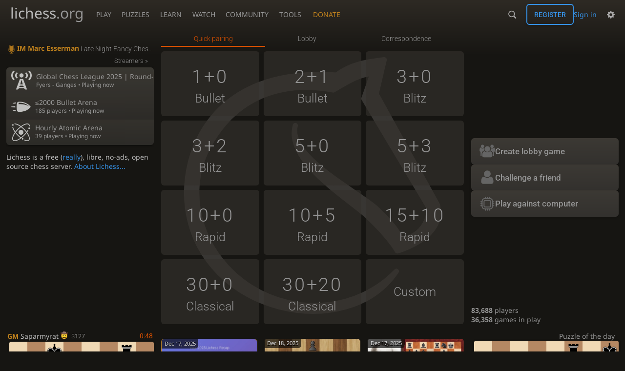

--- FILE ---
content_type: text/html; charset=utf-8
request_url: https://lichess.org/?user=Francescomarmo
body_size: 8141
content:
<!DOCTYPE html><html lang="en-US" class="dark"><!-- Lichess is open source! See https://lichess.org/source --><head><meta charset="utf-8"><meta name="viewport" content="width=device-width,initial-scale=1,viewport-fit=cover"><meta http-equiv="Content-Security-Policy" content="default-src 'self' lichess1.org; connect-src 'self' blob: data: lichess1.org wss://socket0.lichess.org wss://socket3.lichess.org wss://socket1.lichess.org wss://socket4.lichess.org wss://socket2.lichess.org wss://socket5.lichess.org wss://cf-socket0.lichess.org wss://cf-socket1.lichess.org wss://cf-socket2.lichess.org https://explorer.lichess.ovh https://tablebase.lichess.ovh; style-src 'self' 'unsafe-inline' lichess1.org; frame-src 'self' lichess1.org www.youtube.com www.youtube-nocookie.com player.twitch.tv player.vimeo.com; worker-src 'self' lichess1.org blob:; img-src 'self' blob: data: *; media-src 'self' blob: lichess1.org; script-src 'nonce-9cT7bTCQYXEdLEJzhxDNgUKf' 'self' lichess1.org; font-src 'self' lichess1.org; base-uri 'none';"><meta name="theme-color" content="#2e2a24"><title>lichess.org • Free Online Chess</title><link data-css-key="lib.theme.all" href="https://lichess1.org/assets/css/lib.theme.all.33f07752.css" rel="stylesheet" /><link data-css-key="site" href="https://lichess1.org/assets/css/site.6e6db786.css" rel="stylesheet" /><link data-css-key="lobby" href="https://lichess1.org/assets/css/lobby.74af7fd3.css" rel="stylesheet" /><meta content="Free online chess server. Play chess in a clean interface. No registration, no ads, no plugin required. Play chess with the computer, friends or random opponents." name="description" /><link rel="mask-icon" href="https://lichess1.org/assets/logo/lichess.svg" color="black" /><link rel="icon" type="image/png" href="https://lichess1.org/assets/logo/lichess-favicon-512.png" sizes="512x512"><link rel="icon" type="image/png" href="https://lichess1.org/assets/logo/lichess-favicon-256.png" sizes="256x256"><link rel="icon" type="image/png" href="https://lichess1.org/assets/logo/lichess-favicon-192.png" sizes="192x192"><link rel="icon" type="image/png" href="https://lichess1.org/assets/logo/lichess-favicon-128.png" sizes="128x128"><link rel="icon" type="image/png" href="https://lichess1.org/assets/logo/lichess-favicon-64.png" sizes="64x64"><link id="favicon" rel="icon" type="image/png" href="https://lichess1.org/assets/logo/lichess-favicon-32.png" sizes="32x32"><meta name="google" content="notranslate"><meta property="og:title" content="The best free, adless Chess server" /><meta property="og:description" content="Free online chess server. Play chess in a clean interface. No registration, no ads, no plugin required. Play chess with the computer, friends or random opponents." /><meta property="og:url" content="https://lichess.org" /><meta property="og:type" content="website" /><meta property="og:site_name" content="lichess.org" /><meta property="og:image" content="https://lichess1.org/assets/logo/lichess-tile-wide.png" /><link href="/feed.atom" title="Lichess Updates Feed" type="application/atom+xml" rel="alternate" /><link rel="preload" href="https://lichess1.org/assets/hashed/lichess.c8e26203.woff2" as="font" type="font/woff2" crossorigin><link rel="preload" href="https://lichess1.org/assets/hashed/noto-sans-latin.086bfcad.woff2" as="font" type="font/woff2" crossorigin><link rel="preload" href="https://lichess1.org/assets/hashed/lichess-chess.02d5eb8f.woff2" as="font" type="font/woff2" crossorigin><link rel="preload" href="https://lichess1.org/assets/hashed/brown.d4a5fe34.png" as="image" fetchpriority="high"><link rel="manifest" href="/manifest.json"><link rel="alternate" hreflang="x-default" href="https://lichess.org/"/><link rel="alternate" hreflang="en" href="https://lichess.org/"/><link rel="alternate" hreflang="ru" href="https://lichess.org/ru"/><link rel="alternate" hreflang="es" href="https://lichess.org/es"/><link rel="alternate" hreflang="tr" href="https://lichess.org/tr"/><link rel="alternate" hreflang="fr" href="https://lichess.org/fr"/><link rel="alternate" hreflang="de" href="https://lichess.org/de"/><link rel="alternate" hreflang="pt" href="https://lichess.org/pt"/><link rel="alternate" hreflang="it" href="https://lichess.org/it"/><link rel="alternate" hreflang="pl" href="https://lichess.org/pl"/><link rel="alternate" hreflang="ar" href="https://lichess.org/ar"/><link rel="alternate" hreflang="fa" href="https://lichess.org/fa"/><link rel="alternate" hreflang="nl" href="https://lichess.org/nl"/><link rel="alternate" hreflang="id" href="https://lichess.org/id"/><link rel="alternate" hreflang="nb" href="https://lichess.org/nb"/><link rel="alternate" hreflang="el" href="https://lichess.org/el"/><link rel="alternate" hreflang="sv" href="https://lichess.org/sv"/><link rel="alternate" hreflang="uk" href="https://lichess.org/uk"/><link rel="alternate" hreflang="cs" href="https://lichess.org/cs"/><link rel="alternate" hreflang="vi" href="https://lichess.org/vi"/><link rel="alternate" hreflang="sr" href="https://lichess.org/sr"/><link rel="alternate" hreflang="hr" href="https://lichess.org/hr"/><script defer="defer" src="https://lichess1.org/assets/hashed/cash.min.6f838d25.js"></script><script type="module" src="https://lichess1.org/assets/compiled/manifest.564210c5.js"></script><script type="module" src="https://lichess1.org/assets/compiled/i18n/site.en-US.2c285ab2bf0c.js"></script><script type="module" src="https://lichess1.org/assets/compiled/i18n/timeago.en-US.c5b087b5c613.js"></script><script type="module" src="https://lichess1.org/assets/compiled/i18n/preferences.en-US.0968ddacebc7.js"></script><script type="module" src="https://lichess1.org/assets/compiled/i18n/variant.en-US.ee31f8e32296.js"></script><script type="module" src="https://lichess1.org/assets/compiled/site.II372FTG.js"></script><script type="module" src="https://lichess1.org/assets/compiled/lib.4SHABZX3.js"></script><script type="module" src="https://lichess1.org/assets/compiled/lib.A2UUL4HJ.js"></script><script type="module" src="https://lichess1.org/assets/compiled/lib.OTNRCS6G.js"></script><script type="module" src="https://lichess1.org/assets/compiled/lib.QRKOWQDC.js"></script><script type="module" src="https://lichess1.org/assets/compiled/lib.P2KHB2MX.js"></script><script type="module" src="https://lichess1.org/assets/compiled/lib.RU2IYERS.js"></script><script type="module" src="https://lichess1.org/assets/compiled/lib.3TYSPMLZ.js"></script><script type="module" src="https://lichess1.org/assets/compiled/lib.JJQSJRVU.js"></script><script type="module" src="https://lichess1.org/assets/compiled/lib.XN2YPPXF.js"></script><script type="module" src="https://lichess1.org/assets/compiled/lib.YDNG7PBZ.js"></script><script type="module" src="https://lichess1.org/assets/compiled/lib.JT6X6EOF.js"></script><script type="module" src="https://lichess1.org/assets/compiled/lib.XNRERAOR.js"></script><script type="module" src="https://lichess1.org/assets/compiled/lib.L5FNFP4B.js"></script><script type="module" src="https://lichess1.org/assets/compiled/lib.JDGIJSRT.js"></script><script type="module" src="https://lichess1.org/assets/compiled/lib.BYYX25GJ.js"></script><script type="module" src="https://lichess1.org/assets/compiled/lib.O42V43KT.js"></script><script type="module" src="https://lichess1.org/assets/compiled/lib.Y56V3L26.js"></script><script type="module" src="https://lichess1.org/assets/compiled/lib.K7BTCZAK.js"></script><script type="module" src="https://lichess1.org/assets/compiled/lib.K5BZ6UV3.js"></script><script type="module" src="https://lichess1.org/assets/compiled/lib.LE4HQ5U6.js"></script><script type="module" src="https://lichess1.org/assets/compiled/lib.UEJ6TMTB.js"></script><script type="module" src="https://lichess1.org/assets/compiled/lib.YZJ6O4YS.js"></script><script type="module" src="https://lichess1.org/assets/compiled/lib.XNXLGS2X.js"></script><script type="module" src="https://lichess1.org/assets/compiled/lobby.7AYKCXAE.js"></script><script type="module" src="https://lichess1.org/assets/compiled/lib.6NFCB7E7.js"></script><script type="module" src="https://lichess1.org/assets/compiled/lib.M264EC23.js"></script><script type="module" src="https://lichess1.org/assets/compiled/lib.RVOBPHUI.js"></script><script type="module" src="https://lichess1.org/assets/compiled/lib.67ACEBRY.js"></script><script type="module" src="https://lichess1.org/assets/compiled/lib.JEUY4PZU.js"></script>
<style>@font-face {font-family: 'lichess';font-display: block;src: url('https://lichess1.org/assets/hashed/lichess.c8e26203.woff2') format('woff2')}
</style><style>:root{---white-king:url(https://lichess1.org/assets/hashed/wK.bc7274dd.svg);---white-queen:url(https://lichess1.org/assets/hashed/wQ.79c9227e.svg);---white-rook:url(https://lichess1.org/assets/hashed/wR.e9e95adc.svg);---white-bishop:url(https://lichess1.org/assets/hashed/wB.b7d1a118.svg);---white-knight:url(https://lichess1.org/assets/hashed/wN.68b788d7.svg);---white-pawn:url(https://lichess1.org/assets/hashed/wP.0596b7ce.svg);---black-king:url(https://lichess1.org/assets/hashed/bK.c5f22c23.svg);---black-queen:url(https://lichess1.org/assets/hashed/bQ.5abdb5aa.svg);---black-rook:url(https://lichess1.org/assets/hashed/bR.c33a3d54.svg);---black-bishop:url(https://lichess1.org/assets/hashed/bB.77e9debf.svg);---black-knight:url(https://lichess1.org/assets/hashed/bN.d0665564.svg);---black-pawn:url(https://lichess1.org/assets/hashed/bP.09539f32.svg);}</style><link rel="preload" as="image" href="https://lichess1.org/assets/hashed/wK.bc7274dd.svg" /><link rel="preload" as="image" href="https://lichess1.org/assets/hashed/wQ.79c9227e.svg" /><link rel="preload" as="image" href="https://lichess1.org/assets/hashed/wR.e9e95adc.svg" /><link rel="preload" as="image" href="https://lichess1.org/assets/hashed/wB.b7d1a118.svg" /><link rel="preload" as="image" href="https://lichess1.org/assets/hashed/wN.68b788d7.svg" /><link rel="preload" as="image" href="https://lichess1.org/assets/hashed/wP.0596b7ce.svg" /><link rel="preload" as="image" href="https://lichess1.org/assets/hashed/bK.c5f22c23.svg" /><link rel="preload" as="image" href="https://lichess1.org/assets/hashed/bQ.5abdb5aa.svg" /><link rel="preload" as="image" href="https://lichess1.org/assets/hashed/bR.c33a3d54.svg" /><link rel="preload" as="image" href="https://lichess1.org/assets/hashed/bB.77e9debf.svg" /><link rel="preload" as="image" href="https://lichess1.org/assets/hashed/bN.d0665564.svg" /><link rel="preload" as="image" href="https://lichess1.org/assets/hashed/bP.09539f32.svg" /></head><body class="dark coords-in simple-board" data-sound-set="standard" data-socket-domains="socket0.lichess.org,socket3.lichess.org,socket1.lichess.org,socket4.lichess.org,socket2.lichess.org,socket5.lichess.org" data-asset-url="https://lichess1.org" data-asset-version="I1rOCH" data-nonce="9cT7bTCQYXEdLEJzhxDNgUKf" data-theme="dark" data-board="brown" data-piece-set="cburnett" data-board3d="Woodi" data-piece-set3d="Basic" data-i18n-catalog="https://lichess1.org/assets/compiled/i18n/en-US.c55912ab6c1f.js" style="---board-opacity:100;---board-brightness:100;---board-hue:0;"><form id="blind-mode" action="/run/toggle-blind-mode" method="POST"><input type="hidden" name="enable" value="1"><input type="hidden" name="redirect" value="/"><button type="submit">Accessibility - Enable blind mode </button>&nbsp;-&nbsp;<a href="https://lichess.org/page/blind-mode-tutorial">Blind mode tutorial</a></form><header id="top"><div class="site-title-nav">
<input type="checkbox" id="tn-tg" class="topnav-toggle fullscreen-toggle" autocomplete="off" aria-label="Navigation">
<label for="tn-tg" class="fullscreen-mask"></label>
<label for="tn-tg" class="hbg"><span class="hbg__in"></span></label><a class="site-title" href="/"><div class="site-icon" data-icon=""></div><div class="site-name">lichess<span>.org</span></div></a><nav id="topnav" class="hover"><section><a href="/"><span class="play">Play</span><span class="home">lichess.org</span></a><div role="group"><a href="/?any#hook">Create lobby game</a><a href="/tournament">Arena tournaments</a><a href="/swiss">Swiss tournaments</a><a href="/simul">Simultaneous exhibitions</a><a class="community-patron mobile-only" href="/patron">Donate</a></div></section><section><a href="/training">Puzzles</a><div role="group"><a href="/training">Puzzles</a><a href="/training/themes">Puzzle Themes</a><a href="/training/dashboard/30">Puzzle Dashboard</a><a href="/streak">Puzzle Streak</a><a href="/storm">Puzzle Storm</a><a href="/racer">Puzzle Racer</a></div></section><section><a href="/learn">Learn</a><div role="group"><a href="/learn">Chess basics</a><a href="/practice">Practice</a><a href="/training/coordinate">Coordinates</a><a href="/study">Study</a><a href="/coach">Coaches</a></div></section><section><a href="/broadcast">Watch</a><div role="group"><a href="/broadcast">Broadcasts</a><a href="/tv">Lichess TV</a><a href="/games">Current games</a><a href="/streamer">Streamers</a><a href="/video">Video library</a></div></section><section><a href="/player">Community</a><div role="group"><a href="/player">Players</a><a href="/team">Teams</a><a href="/forum">Forum</a><a href="/blog/community">Blog</a></div></section><section><a href="/analysis">Tools</a><div role="group"><a href="/analysis">Analysis board</a><a href="/opening">Openings</a><a href="/editor">Board editor</a><a href="/paste">Import game</a><a href="/games/search">Advanced search</a></div></section></nav><a class="site-title-nav__donate" href="/patron">Donate</a></div><div class="site-buttons"><div id="warn-no-autoplay"><a data-icon="" target="_blank" href="/faq#autoplay"></a></div><div id="clinput"><a class="link" data-icon=""></a><input spellcheck="false" autocomplete="false" aria-label="Search" placeholder="Search" enterkeyhint="search" /></div><div class="signin-or-signup"><a href="/login?referrer=/" class="signin">Sign in</a><a href="/signup" class="button signup">Register</a></div><div class="dasher"><button class="toggle anon link" title="Preferences" aria-label="Preferences" data-icon=""></button><div id="dasher_app" class="dropdown"></div></div></div></header><div id="main-wrap" class="is2d"><main class="lobby"><div class="lobby__table"><div class="lobby__start"><button class="button button-metal lobby__start__button lobby__start__button--hook">Create lobby game</button><button class="button button-metal lobby__start__button lobby__start__button--friend">Challenge a friend</button><button class="button button-metal lobby__start__button lobby__start__button--ai">Play against computer</button></div></div><div class="lobby__app"><div class="tabs-horiz"><span>&nbsp;</span></div><div class="lobby__app__content lpools"></div></div><div class="lobby__side"><section class="lobby__streams"><a href="/streamer/massterofmayhem/redirect" target="_blank" rel="nofollow" class="stream highlight"><strong class="text" data-icon="">IM Marc Esserman</strong> Late Night Fancy Chess...lichess.org</a><a href="/streamer" class="more">Streamers »</a></section><div class="lobby__spotlights"><a href="/broadcast/global-chess-league-2025--round-robin/fyers-ganges/Rel8bPJU" class="tour-spotlight event-spotlight relay-spotlight id_i6an0gSP"><i class="img" data-icon=""></i><span class="content"><span class="name">Global Chess League 2025 | Round-Robin</span><span class="more">Fyers - Ganges • Playing now</span></span></a><a href="/tournament/FKxa4XQ6" class="little tour-spotlight id_FKxa4XQ6 Hourly Bullet standard"><i data-icon="" class="img"></i><span class="content"><span class="name">≤2000 Bullet Arena</span><span class="more">185 players • Playing now</span></span></a><a href="/tournament/SnifFnUt" class="little tour-spotlight id_SnifFnUt Hourly Bullet atomic"><i data-icon="" class="img"></i><span class="content"><span class="name">Hourly Atomic Arena</span><span class="more">39 players • Playing now</span></span></a></div><div class="about-side">Lichess is a free (<a class="blue" href="/features">really</a>), libre, no-ads, open source chess server. <a href="/about">About Lichess...</a></div></div><div class="lobby__tv"><a href="/tv" class="mini-game mini-game-LON02ery mini-game--init standard is2d" data-live="LON02ery" data-tc="60+0" data-state="2kr2r1/pp4Bp/8/5p2/5P2/PP2p3/2P1K1bP/R2R4 w,white,h8g8"><span class="mini-game__player"><span class="mini-game__user"><span class="utitle" title="Grandmaster">GM</span>&nbsp;Saparmyrat<img class="uflair" src="https://lichess1.org/assets/______4/flair/img/smileys.cowboy-hat-face.webp" /><span class="rating">3127</span></span><span class="mini-game__clock mini-game__clock--black" data-time="51">0:51</span></span><span class="cg-wrap"><cg-container><cg-board></cg-board></cg-container></span><span class="mini-game__player"><span class="mini-game__user">ilqar_7474<img class="uflair" src="https://lichess1.org/assets/______4/flair/img/nature.dog-face.webp" /><span class="rating">3212</span></span><span class="mini-game__clock mini-game__clock--white" data-time="46">0:46</span></span></a></div><a href="/training/daily" title="Click to solve" class="lobby__puzzle"><span class="text">Puzzle of the day</span><span class="mini-board mini-board--init cg-wrap is2d" data-state="5r1k/ppp3pp/3b4/2pQ4/3Pb3/2P1q1P1/PP4P1/R4R1K,white,f5e4"><cg-container><cg-board></cg-board></cg-container></span><span class="text">White to play</span></a><div class="lobby__blog carousel"><a class="ublog-post-card ublog-post-card--link ublog-post-card--by-lichess" href="/@/Lichess/blog/your-2025-lichess-recap/AEzWpHnn"><span class="ublog-post-card__top"><img class="ublog-post-image ublog-post-card__image" width="400" height="250" src="https://image.lichess1.org/display?fmt=webp&amp;h=250&amp;op=thumbnail&amp;path=5MOpkQu-ja2V.webp&amp;w=400&amp;sig=751d9e8d96d6bce8e6ef3aa2dfcf17832defb68a" /><time datetime="2025-12-17T20:41:28.003Z" class="ublog-post-card__over-image">Dec 17, 2025</time><span class="user-link ulpt ublog-post-card__over-image pos-bottom" data-href="/@/Lichess">Lichess</span></span><span class="ublog-post-card__content"><h2 class="ublog-post-card__title">Your 2025 Lichess Recap</h2></span></a><a class="ublog-post-card ublog-post-card--link ublog-post-card--by-flash3s" href="/@/flash3s/blog/why-you-probably-suck-at-king-of-the-hill/d862RigR"><span class="ublog-post-card__top"><img class="ublog-post-image ublog-post-card__image" width="400" height="250" src="https://image.lichess1.org/display?fmt=webp&amp;h=250&amp;op=thumbnail&amp;path=5NPnmDZMz4K4.webp&amp;w=400&amp;sig=a23a716bedfed8a33d88d4df29e1f56f9825b6f1" /><time datetime="2025-12-18T03:04:11.988Z" class="ublog-post-card__over-image">Dec 18, 2025</time><span class="user-link ulpt ublog-post-card__over-image pos-bottom" data-href="/@/flash3s">flash3s</span></span><span class="ublog-post-card__content"><h2 class="ublog-post-card__title">Why you probably suck at King of the Hill</h2></span></a><a class="ublog-post-card ublog-post-card--link ublog-post-card--by-littlesoapbubble" href="/@/LittleSoapBubble/blog/caro-kann-unexpected-sacrifices/KMqU50p3"><span class="ublog-post-card__top"><img class="ublog-post-image ublog-post-card__image" width="400" height="250" src="https://image.lichess1.org/display?fmt=webp&amp;h=250&amp;op=thumbnail&amp;path=Y610ugnjBOYB.webp&amp;w=400&amp;sig=b36842d1bcdf042d228c4672217073bd3da2d01a" /><time datetime="2025-12-17T06:31:23.58Z" class="ublog-post-card__over-image">Dec 17, 2025</time><span class="user-link ulpt ublog-post-card__over-image pos-bottom" data-href="/@/LittleSoapBubble">LittleSoapBubble</span></span><span class="ublog-post-card__content"><h2 class="ublog-post-card__title">Caro-Kann - Unexpected Sacrifices!</h2></span></a><a class="ublog-post-card ublog-post-card--link ublog-post-card--by-czbar" href="/@/czbar/blog/endgame-tragicomedies-at-the-world-cup-2025/Xe6uNaSY"><span class="ublog-post-card__top"><img class="ublog-post-image ublog-post-card__image" width="400" height="250" src="https://image.lichess1.org/display?fmt=webp&amp;h=250&amp;op=thumbnail&amp;path=8y-ZRR43sd4e.webp&amp;w=400&amp;sig=6b588c49e3eba732b1d7b3cf9d237b460f824880" /><time datetime="2025-12-16T08:07:05.988Z" class="ublog-post-card__over-image">Dec 16, 2025</time><span class="user-link ulpt ublog-post-card__over-image pos-bottom" data-href="/@/czbar">czbar</span></span><span class="ublog-post-card__content"><h2 class="ublog-post-card__title">Endgame Tragicomedies at the World Cup 2025</h2></span></a><a class="ublog-post-card ublog-post-card--link ublog-post-card--by-roeselare" href="/@/Roeselare/blog/in-memoriam-alex-denys/Is2BIPlu"><span class="ublog-post-card__top"><img class="ublog-post-image ublog-post-card__image" width="400" height="250" alt="Alex Denys wint blitzkampioenschap Roeselare 1987" src="https://image.lichess1.org/display?fmt=webp&amp;h=250&amp;op=thumbnail&amp;path=j7k9exC0JObn.webp&amp;w=400&amp;sig=9104406c190fdf24497a124873dfdf39c9bcba82" /><time datetime="2025-12-18T18:38:25.087Z" class="ublog-post-card__over-image">Dec 18, 2025</time><span class="user-link ulpt ublog-post-card__over-image pos-bottom" data-href="/@/Roeselare">Roeselare</span></span><span class="ublog-post-card__content"><h2 class="ublog-post-card__title">In memoriam Alex Denys</h2></span></a><a class="ublog-post-card ublog-post-card--link ublog-post-card--by-matstc" href="/@/matstc/blog/my-post-game-analysis-checklist/BTyFNZ3S"><span class="ublog-post-card__top"><img class="ublog-post-image ublog-post-card__image" width="400" height="250" src="https://image.lichess1.org/display?fmt=webp&amp;h=250&amp;op=thumbnail&amp;path=ublog:BTyFNZ3S:J9aAFd8L.webp&amp;w=400&amp;sig=60f11295b1f40dcf28feb0ad1492eec6d0accdbf" /><time datetime="2025-12-17T11:24:31.961Z" class="ublog-post-card__over-image">Dec 17, 2025</time><span class="user-link ulpt ublog-post-card__over-image pos-bottom" data-href="/@/matstc">matstc</span></span><span class="ublog-post-card__content"><h2 class="ublog-post-card__title">My Post-Game Analysis Checklist</h2></span></a><a class="ublog-post-card ublog-post-card--link ublog-post-card--by-ruylopez1000" href="/@/RuyLopez1000/blog/ai-slop-is-invading-the-chess-world/wakxj7bo"><span class="ublog-post-card__top"><img class="ublog-post-image ublog-post-card__image" width="400" height="250" src="https://image.lichess1.org/display?fmt=webp&amp;h=250&amp;op=thumbnail&amp;path=X-uzQIbl8TCg.webp&amp;w=400&amp;sig=63c2d1880b94201c4f795b27d5c786000494ac98" /><time datetime="2025-12-21T06:22:51.229Z" class="ublog-post-card__over-image">Dec 21, 2025</time><span class="user-link ulpt ublog-post-card__over-image pos-bottom" data-href="/@/RuyLopez1000">RuyLopez1000</span></span><span class="ublog-post-card__content"><h2 class="ublog-post-card__title">AI Slop is Invading the Chess World</h2></span></a><a class="ublog-post-card ublog-post-card--link ublog-post-card--by-csb7" href="/@/CSB7/blog/my-book-on-the-catalan-has-been-published/B262zOXy"><span class="ublog-post-card__top"><img class="ublog-post-image ublog-post-card__image" width="400" height="250" src="https://image.lichess1.org/display?fmt=webp&amp;h=250&amp;op=thumbnail&amp;path=P4rQ6eb29ut0.webp&amp;w=400&amp;sig=04e2e06b3ac1ec79db7a9cac60b77a965db19712" /><time datetime="2025-12-17T12:04:31.956Z" class="ublog-post-card__over-image">Dec 17, 2025</time><span class="user-link ulpt ublog-post-card__over-image pos-bottom" data-href="/@/CSB7"><span class="utitle" title="International Master">IM</span>&nbsp;CSB7</span></span><span class="ublog-post-card__content"><h2 class="ublog-post-card__title">My BOOK on the CATALAN has been PUBLISHED!</h2></span></a><a class="ublog-post-card ublog-post-card--link ublog-post-card--by-tolius" href="/@/tolius/blog/antichess-1-e3-wins-for-white-in-79/kmAYeHSC"><span class="ublog-post-card__top"><img class="ublog-post-image ublog-post-card__image" width="400" height="250" alt="Antichess: 1.e3 wins in #79" src="https://image.lichess1.org/display?fmt=webp&amp;h=250&amp;op=thumbnail&amp;path=bhkoOZAneYRI.webp&amp;w=400&amp;sig=2c2861732c70ae7727f59a8e6655d968dfcfe381" /><time datetime="2025-12-10T00:34:49.008Z" class="ublog-post-card__over-image">Dec 10, 2025</time><span class="user-link ulpt ublog-post-card__over-image pos-bottom" data-href="/@/tolius">tolius</span></span><span class="ublog-post-card__content"><h2 class="ublog-post-card__title">Antichess: 1. e3 Wins for White in #79</h2></span></a><a class="ublog-post-card ublog-post-card--link ublog-post-card--by-totalnoob69" href="/@/TotalNoob69/blog/did-you-know-lichess-can-do-this-commands/OjMhz422"><span class="ublog-post-card__top"><img class="ublog-post-image ublog-post-card__image" width="400" height="250" alt="LiChess Tools adds many more commands" src="https://image.lichess1.org/display?fmt=webp&amp;h=250&amp;op=thumbnail&amp;path=NIKQugVXVLAp.webp&amp;w=400&amp;sig=d00d9182c4f23ac66586aa2367384b56f6654fe3" /><time datetime="2025-12-11T12:05:38.617Z" class="ublog-post-card__over-image">Dec 11, 2025</time><span class="user-link ulpt ublog-post-card__over-image pos-bottom" data-href="/@/TotalNoob69">TotalNoob69</span></span><span class="ublog-post-card__content"><h2 class="ublog-post-card__title">Did you know Lichess can do this?! Commands</h2></span></a></div><div class="lobby__tournaments-simuls"><div class="lobby__tournaments lobby__box"><a class="lobby__box__top" href="/tournament"><h2 class="title text" data-icon="">Open tournaments</h2><span class="more">More »</span></a><div class="lobby__box__content"><table class="tournaments"><tr><td><a class="text" data-icon="" href="/tournament/FKxa4XQ6">≤2000 Bullet</a></td><td class="progress-td"><span class="progress"><time class="timeago remaining progress__text" datetime="2025-12-22T11:57:00Z">&nbsp;</time><span class="progress__bar" style="width:39%"></span></span></td><td>27m</td><td data-icon="" class="text">185</td></tr><tr><td><a class="text" data-icon="" href="/tournament/SnifFnUt">Hourly Atomic</a></td><td class="progress-td"><span class="progress"><time class="timeago remaining progress__text" datetime="2025-12-22T11:57:10Z">&nbsp;</time><span class="progress__bar" style="width:38%"></span></span></td><td>27m</td><td data-icon="" class="text">39</td></tr><tr><td><a class="text" data-icon="" href="/tournament/yRLscF9g">Hourly Bullet</a></td><td class="progress-td"><span class="progress"><time class="timeago remaining progress__text" datetime="2025-12-22T11:57:20Z">&nbsp;</time><span class="progress__bar" style="width:38%"></span></span></td><td>27m</td><td data-icon="" class="text">220</td></tr><tr><td><a class="text" data-icon="" href="/tournament/0CzslOaa">Hourly Chess960</a></td><td class="progress-td"><span class="progress"><time class="timeago remaining progress__text" datetime="2025-12-22T11:57:30Z">&nbsp;</time><span class="progress__bar" style="width:37%"></span></span></td><td>27m</td><td data-icon="" class="text">18</td></tr><tr><td><a class="text" data-icon="" href="/tournament/Q2Uz59r1">Hourly UltraBullet</a></td><td class="progress-td"><span class="progress"><time class="timeago remaining progress__text" datetime="2025-12-22T11:57:40Z">&nbsp;</time><span class="progress__bar" style="width:36%"></span></span></td><td>27m</td><td data-icon="" class="text">71</td></tr><tr><td><a class="text" data-icon="" href="/tournament/1iVje7Wh">Queen's Gambit Accepted SuperBlitz</a></td><td class="progress-td"><span class="progress"><time class="timeago progress__text" datetime="2025-12-22T12:00:00Z">&nbsp;</time><span class="progress__bar" style="width:0%"></span></span></td><td>57m</td><td data-icon="" class="text"></td></tr><tr><td><a class="text" data-icon="" href="/tournament/uMEIKDa4">≤1500 Rapid</a></td><td class="progress-td"><span class="progress"><time class="timeago progress__text" datetime="2025-12-22T12:00:10Z">&nbsp;</time><span class="progress__bar" style="width:0%"></span></span></td><td>57m</td><td data-icon="" class="text">10</td></tr><tr><td><a class="text" data-icon="" href="/tournament/KnTSGAlJ">Hourly Blitz</a></td><td class="progress-td"><span class="progress"><time class="timeago progress__text" datetime="2025-12-22T12:00:15Z">&nbsp;</time><span class="progress__bar" style="width:0%"></span></span></td><td>57m</td><td data-icon="" class="text"></td></tr></table></div></div></div><div class="lobby__feed"><div class="daily-feed__updates"><div class="daily-feed__update"><img alt="" class="icon-flair daily-feed__update__marker  nobg" src="https://lichess1.org/assets/______4/flair/img/activity.lichess-blitz.webp" /><div><a class="daily-feed__update__day" href="/feed#allAeH"><time class="timeago" datetime="2025-12-20T19:50:00Z">&nbsp;</time></a><p>The $10,000 <a href="https://lichess.org/tournament/CMQ20Fin" target="_blank" rel="nofollow noreferrer">ChessMood 20/20 Grand Prix Final</a> is about to start at 20:00 UTC! More than 2,000 players have already signed up, including 54 grandmasters and 253 titled players in total. Choose your team and join the arena for two hours of 3+2 Blitz.</p>
</div></div><div class="daily-feed__update"><img alt="" class="icon-flair daily-feed__update__marker  nobg" src="https://lichess1.org/assets/______4/flair/img/activity.lichess-bullet.webp" /><div><a class="daily-feed__update__day" href="/feed#fK6qYl"><time class="timeago" datetime="2025-12-19T12:30:00Z">&nbsp;</time></a><p>Join the <a href="https://lichess.org/tournament/QGwrRRTF" target="_blank" rel="nofollow noreferrer">Lotus Chess Grand Colosseum Arena</a> by <a href="/@/agadmator" target="_blank" rel="nofollow noreferrer">@agadmator</a> for two hours of 2+0 Bullet with a total prize fund of $1,500, starting today at 16:30 UTC!</p>
</div></div><div class="daily-feed__update"><img alt="" class="icon-flair daily-feed__update__marker  nobg" src="https://lichess1.org/assets/______4/flair/img/activity.lichess.webp" /><div><a class="daily-feed__update__day" href="/feed#jOyeWW"><time class="timeago" datetime="2025-12-15T10:40:00Z">&nbsp;</time></a><p>Your <a href="https://lichess.org/recap" target="_blank" rel="nofollow noreferrer">2025 Lichess recap</a> is ready! See a personalized look back at your chess activity this year.</p>
</div></div><div class="daily-feed__update"><img alt="" class="icon-flair daily-feed__update__marker  nobg" src="https://lichess1.org/assets/______4/flair/img/activity.party-popper.webp" /><div><a class="daily-feed__update__day" href="/feed#4KgfeD"><time class="timeago" datetime="2025-12-14T09:00:00Z">&nbsp;</time></a><p>Congratulations to GM <a href="https://lichess.org/@/chess-art-us" target="_blank" rel="nofollow noreferrer">Artem Uskov</a> for winning our <a href="https://lichess.org/tournament/dec25lta" target="_blank" rel="nofollow noreferrer">Bullet Titled Arena December 2025</a>, ahead of GM <a href="https://lichess.org/@/msb2" target="_blank" rel="nofollow noreferrer">Matthias Blübaum</a>, GM <a href="https://lichess.org/@/nihalsarin2004" target="_blank" rel="nofollow noreferrer">Nihal Sarin</a>, GM <a href="https://lichess.org/@/ARM-777777" target="_blank" rel="nofollow noreferrer">Haik Martirosyan</a>, and IM <a href="https://lichess.org/@/rob188" target="_blank" rel="nofollow noreferrer">Robert Piliposyan</a>!</p>
</div></div><div class="daily-feed__update"><img alt="" class="icon-flair daily-feed__update__marker  nobg" src="https://lichess1.org/assets/______4/flair/img/activity.lichess-bullet.webp" /><div><a class="daily-feed__update__day" href="/feed#X2U80R"><time class="timeago" datetime="2025-12-13T16:12:00Z">&nbsp;</time></a><p>Our December 1+0 <a href="https://lichess.org/tournament/dec25wua" target="_blank" rel="nofollow noreferrer">Warm-up Arena</a> starts at 18:00 UTC! You will have the chance to play against some of the titled players before they enter this year's final <a href="https://lichess.org/tournament/dec25lta" target="_blank" rel="nofollow noreferrer">Bullet Titled Arena</a>.</p>
</div></div><div class="daily-feed__update"><img alt="" class="icon-flair daily-feed__update__marker  nobg" src="https://lichess1.org/assets/______4/flair/img/activity.party-popper.webp" /><div><a class="daily-feed__update__day" href="/feed#9txMvO"><time class="timeago" datetime="2025-12-10T18:25:00Z">&nbsp;</time></a><p>Congratulations to <a href="https://lichess.org/team/ronaldo-playing-chess" target="_blank" rel="nofollow noreferrer">Ronaldo Playing Chess</a> for winning our <a href="https://lichess.org/tournament/dec25str" target="_blank" rel="nofollow noreferrer">Streamer Arena December 2025</a>! Congrats also to <a href="https://lichess.org/team/k2n_chess" target="_blank" rel="nofollow noreferrer">K2N_chess</a> for taking 2nd place, to <a href="https://lichess.org/team/im-yoseph-and-friends" target="_blank" rel="nofollow noreferrer">IM YOSEPH AND FRIENDS</a> for 3rd place, and to <a href="https://lichess.org/team/im-manitodeplomo-fan-club" target="_blank" rel="nofollow noreferrer">IM Manitodeplomo Fan Club</a> for 4th place. Thanks to all participating streamers and 1,825 registered players!</p>
</div></div><div class="daily-feed__update"><img alt="" class="icon-flair daily-feed__update__marker  nobg" src="https://lichess1.org/assets/______4/flair/img/objects.hammer-and-wrench.webp" /><div><a class="daily-feed__update__day" href="/feed#9uNj7U"><time class="timeago" datetime="2025-12-09T11:50:00Z">&nbsp;</time></a><p>Due to an ongoing issue with our live streamer detection, streamers may not be detected as live, while offline streamers can falsely appear to be live. We have thus temporarily stopped displaying live streamers on our homepage. We are working on a fix and apologize for the inconvenience.</p>
</div></div><div class="daily-feed__update"><img alt="" class="icon-flair daily-feed__update__marker " src="https://lichess1.org/assets/______4/flair/img/symbols.white-star.webp" /><div><a class="daily-feed__update__day" href="/feed">All updates »</a></div></div></div></div><div class="lobby__support"><a href="/patron"><i data-icon=""></i><span class="lobby__support__text"><strong>Donate</strong><span>Become a Lichess Patron</span></span></a><a href="/swag"><i data-icon=""></i><span class="lobby__support__text"><strong>Swag Store</strong><span>Play chess in style</span></span></a></div><div class="lobby__about"><a href="/about">About Lichess</a><a href="/faq">FAQ</a><a href="/contact">Contact</a><a href="/mobile">Mobile App</a><a href="/terms-of-service">Terms of Service</a><a href="/privacy">Privacy</a><a href="/source">Source Code</a><a href="/ads">Ads</a><div class="connect-links"><a href="/run/external-link/mastodon" target="_blank" rel="nofollow me">Mastodon</a><a href="/run/external-link/github" target="_blank" rel="nofollow">GitHub</a><a href="/run/external-link/discord" target="_blank" rel="nofollow">Discord</a><a href="/run/external-link/bluesky" target="_blank" rel="nofollow">Bluesky</a><a href="/run/external-link/youtube" target="_blank" rel="nofollow">YouTube</a><a href="/run/external-link/twitch" target="_blank" rel="nofollow">Twitch</a></div></div></main></div><a id="network-status" class="link text" data-icon=""></a><svg width="0" height="0"><mask id="mask"><path fill="#fff" stroke="#fff" stroke-linejoin="round" d="M38.956.5c-3.53.418-6.452.902-9.286 2.984C5.534 1.786-.692 18.533.68 29.364 3.493 50.214 31.918 55.785 41.329 41.7c-7.444 7.696-19.276 8.752-28.323 3.084C3.959 39.116-.506 27.392 4.683 17.567 9.873 7.742 18.996 4.535 29.03 6.405c2.43-1.418 5.225-3.22 7.655-3.187l-1.694 4.86 12.752 21.37c-.439 5.654-5.459 6.112-5.459 6.112-.574-1.47-1.634-2.942-4.842-6.036-3.207-3.094-17.465-10.177-15.788-16.207-2.001 6.967 10.311 14.152 14.04 17.663 3.73 3.51 5.426 6.04 5.795 6.756 0 0 9.392-2.504 7.838-8.927L37.4 7.171z"/></mask></svg><script nonce="9cT7bTCQYXEdLEJzhxDNgUKf">(function(){window.site||(window.site={}),window.site.load||(window.site.load=new Promise(function(i){document.addEventListener("DOMContentLoaded",function(){i()})}));
})();(function(){let cols=0;function layout(){var o,n;const e=document.querySelector("main.lobby");if(!e)return;const t=Number(window.getComputedStyle(e).getPropertyValue("---cols"));t!==cols&&(cols=t,(n=document.querySelector(cols>2?".lobby__side":".lobby"))==null||n.append((o=document.querySelector(".lobby__timeline"))!=null?o:""))}layout(),window.addEventListener("resize",layout);
})()</script><script nonce="9cT7bTCQYXEdLEJzhxDNgUKf">site.load.then(()=>{site.asset.loadEsmPage('lobby')})</script><script type="application/json" id="page-init-data">{"data":{"nowPlaying":[],"nbNowPlaying":0,"nbMyTurn":0,"counters":{"members":83779,"rounds":36368}},"showRatings":true,"hasUnreadLichessMessage":false}</script></body></html>

--- FILE ---
content_type: text/css; charset=utf-8
request_url: https://lichess1.org/assets/css/lobby.74af7fd3.css
body_size: 6307
content:
html[dir=rtl] .force-ltr{direction:ltr;text-align:left}.lobby__box__top .title,.lobby__timeline .entry a,.lobby__streams .stream strong{font-family:"Noto Sans",Sans-Serif}.lobby__streams .more,.lobby__timeline .more,.lobby__timeline .entry,.lobby__streams .stream,.hooks__list th,.lpools,.ublog-post-card__intro,.tabs-horiz span{font-family:"Roboto",Sans-Serif;font-weight:300}.lobby__timeline .entry a,.lobby__about a,.lobby__timeline,.lobby__streams .stream,.lobby__counters,.tabs-horiz{color:var(--c-font-page)}.lobby__blog h2,.lobby__puzzle .text,.about-side,.tour-spotlight,.hooks__chart .label,.lobby__about a,.lobby__timeline,.lobby__streams .stream,.lobby__counters,.tabs-horiz{text-shadow:0 1px 0 var(--c-font-shadow)}.tour-spotlight{background-image:linear-gradient(to bottom, var(--c-metal-top), var(--c-metal-bottom))}.lobby__box__top,#hook .opponent{background:linear-gradient(to bottom, var(--c-metal-top), var(--c-metal-bottom));text-shadow:0 1px 0 var(--c-font-shadow)}.tour-spotlight.invert,.tour-spotlight.event-spotlight,.tour-spotlight:hover{background:linear-gradient(to bottom, var(--c-metal-top-hover), var(--c-metal-bottom-hover));text-shadow:0 1px 0 var(--c-font-shadow)}html.transp #hook::before,html.transp .lpools .active::before,.lpools html.transp .active::before{content:"";position:absolute;top:0;left:0;width:100%;height:100%;z-index:-1;backdrop-filter:blur(6px);-webkit-backdrop-filter:blur(6px)}#hook,.lpools .active{box-shadow:0 14px 28px rgba(0,0,0,.25),0 10px 10px rgba(0,0,0,.22)}.carousel .controls button{background:none;border:none;outline:none;color:var(--c-font);align-items:normal}.hook__filters .regular-checkbox{-webkit-appearance:none;background:var(--c-bg-page);border:1px solid var(--c-bg-low);display:inline-block;padding:.5em}.hook__filters .regular-checkbox:checked{background:var(--c-secondary-dimmer);border-color:var(--c-secondary-dim)}.tour-spotlight,.hooks__list td,.tabs-horiz span{white-space:nowrap;overflow:hidden}.lobby__support__text span,.lobby__box td,.lobby__streams .stream,.lobby__counters a,.hook__filters .checkable{white-space:nowrap}.daily-feed__update,.lpools>div,.ublog-post-card__intro{overflow-wrap:break-word;word-break:break-word}.lobby__support__text span,.lobby__box td,.lobby__streams .stream,.lobby__counters a,.hook__filters .checkable{overflow:hidden;text-overflow:ellipsis}.lobby__start__button::before{font-size:1.2em;vertical-align:middle;font-family:"lichess";font-style:normal;font-weight:normal;text-transform:none;speak:none;content:attr(data-icon);opacity:.9;unicode-bidi:isolate}.hooks__chart{position:absolute;width:100%;height:100%}.daily-feed__update__day,.connect-links,.ublog-post-card__image::after{display:flex;flex-flow:row wrap;align-items:center}.lobby__support a,.tour-spotlight,.hook__filters .rating-range,.tabs-horiz{display:flex;flex-flow:row nowrap;align-items:center}.carousel .controls,.lobby__box__top{display:flex;flex-flow:row wrap;align-items:center;justify-content:space-between}.lobby__counters{display:flex;flex-flow:row nowrap;align-items:center;justify-content:space-between}.lobby__nope .lobby__app__content,.lobby__side,.lobby__box,.lobby__start,.lobby__table,.now-playing .meta,.lobby__app,#hook .inner,.lpools>div{display:flex;flex-flow:column}.lpools>div,.lobby__feed,.lobby__support a,.lobby__app__content,#hook,.lobby__box,.lobby__spotlights,.ublog-post-card,.hook__filters .regular-checkbox{border-radius:6px}#hook,.lobby__box,.lobby__spotlights,.ublog-post-card{overflow:hidden}.lobby__box,.lobby__spotlights,.ublog-post-card,.lobby__feed,.lobby__support a,.lobby__app__content{box-shadow:0 2px 2px 0 rgba(0,0,0,.14),0 3px 1px -2px rgba(0,0,0,.2),0 1px 5px 0 rgba(0,0,0,.12)}body ::-webkit-scrollbar,body ::-webkit-scrollbar-corner{width:.5rem;background:var(--c-bg-box)}body ::-webkit-scrollbar-thumb{background:var(--c-shade)}body ::-webkit-scrollbar-thumb:hover,body ::-webkit-scrollbar-thumb:active{background:var(--c-font-dimmer)}@media(max-width: 799.29px)and (orientation: portrait){body{---display-columns: 1}}@media(min-width: 799.3px),(orientation: landscape){body{---display-columns: 2}}@media(min-width: 1259.3px){body{---display-columns: 3}}input.range{-webkit-appearance:none;background:none;border:0}input.range:focus{outline:none}input.range::-webkit-slider-runnable-track{width:100%;height:1em;cursor:pointer;background:var(--c-shade);border-radius:.5em}input.range::-webkit-slider-thumb{border:1px solid var(--c-font-dimmer);height:1em;width:1.5em;border-radius:12px;background:var(--c-bg-box);cursor:pointer;-webkit-appearance:none}input.range::-moz-range-track{width:100%;height:1em;cursor:pointer;background:var(--c-shade);border-radius:.5em}input.range::-moz-range-thumb{border:1px solid var(--c-font-dimmer);height:1em;width:1.5em;border-radius:12px;background:var(--c-bg-box);cursor:pointer}input.range::-ms-track{width:100%;height:1em;cursor:pointer;background:var(--c-shade);border-radius:.5em}input.range::-ms-fill-lower{background:rgba(191,191,191,.78);border-radius:11.8px}input.range::-ms-fill-upper{background:rgba(214,214,214,.78);border-radius:11.8px}input.range::-ms-thumb{border:1px solid var(--c-font-dimmer);height:1em;width:1.5em;border-radius:12px;background:var(--c-bg-box);cursor:pointer;border-color:rgba(0,0,0,0);color:rgba(0,0,0,0)}.now-playing{display:grid;---np-min-width: 200px}@media(max-width: 499.29px){.now-playing{---np-min-width: 50%}}.now-playing{grid-template-columns:repeat(auto-fill, minmax(var(---np-min-width), 1fr))}.now-playing>a{color:var(--c-font);padding:.3em}.now-playing .indicator{color:var(--c-accent);margin-top:-3px;display:block}.now-playing cg-board{box-shadow:none}.color-icon.white::before{content:""}.color-icon.black::before{content:""}html.light .color-icon.white::before{content:""}html.light .color-icon.black::before{content:""}.color-icon.random::before{content:""}@keyframes glowing{42%{background:none}50%{background:var(--m-primary_bg--mix-20)}58%{background:none}}.glowing{animation:glowing 2s ease-in-out infinite}.tabs-horiz{user-select:none;-webkit-user-select:none;justify-content:center;align-items:flex-end}@media(max-width: 499.29px){.tabs-horiz{font-size:.9em}}.tabs-horiz span{flex:1 1 auto;text-align:center;padding:.5em .2em;cursor:pointer;position:relative;border-bottom:2px solid rgba(0,0,0,0);transition:color .25s,border-color .25s;min-width:15%;letter-spacing:-0.5px}@media(min-width: 499.3px){.tabs-horiz span{letter-spacing:inherit}}.tabs-horiz span.active,.tabs-horiz span:hover{color:var(--c-font-clear);border-color:var(--c-accent)}.tabs-horiz span.active{color:var(--c-accent)}.tabs-horiz span.narrow{padding-left:0;padding-right:0;flex:0 3 auto;min-width:10%}.tabs-horiz .unread{margin-inline-start:.3em}.ublog-post-cards{display:grid;grid-template-columns:repeat(auto-fill, minmax(22em, 1fr));grid-gap:1em}.ublog-post-card{transition:box-shadow 150ms;background:var(--c-bg-zebra);color:var(--c-font);position:relative;direction:ltr;text-align:left}.ublog-post-card--link:hover{box-shadow:0 0 5px var(--c-link),0 0 20px var(--c-link)}.ublog-post-card__top{display:block;position:relative;line-height:0;background-size:cover;background-image:var(---thumb-backdrop-url)}.ublog-post-card__over-image{position:absolute;top:0;line-height:1.3em}.ublog-post-card__over-image.pos-bottom{top:unset;bottom:0}.ublog-post-card__over-image{padding-inline-start:.5em;padding-inline-end:.5em;padding-top:.2em;padding-bottom:.3em;--c-ublog-post-card-over-image: #ddd}html.light .ublog-post-card__over-image{--c-ublog-post-card-over-image: #333}.ublog-post-card__over-image{background:rgba(0,0,0,.65);color:var(--c-ublog-post-card-over-image);text-shadow:0 1px 1px #000}html.light .ublog-post-card__over-image{background:hsla(0,0%,100%,.65);text-shadow:0 1px 1px #fff}.ublog-post-card__over-image{opacity:1}html:not([dir=rtl]) .ublog-post-card time{left:0}html[dir=rtl] .ublog-post-card time{right:0}.ublog-post-card time{border-radius:0 0 6px 0}html:not([dir=rtl]) .ublog-post-card .user-link{right:0}html[dir=rtl] .ublog-post-card .user-link{left:0}.ublog-post-card .user-link{border-radius:0 0 0 6px}.ublog-post-card__image{width:100%;height:auto}.ublog-post-card__image.ublog-post-image-default{background-image:url(../images/placeholder-margin.png);background-size:cover;background-position:center}.ublog-post-card__image{display:block;position:relative;aspect-ratio:1.6}.ublog-post-card__image::after{justify-content:center;content:attr(alt);position:absolute;top:0;left:0;width:100%;height:100%;background:var(--c-font-dimmer);color:var(--c-font-dim)}.ublog-post-card__content{padding:4% 3% 4% 6%;display:block;max-height:12em}.ublog-post-card__title{display:-webkit-box;-webkit-line-clamp:2;-webkit-box-orient:vertical;overflow:hidden;text-overflow:ellipsis;font-size:1.3em;color:var(--c-font-clear)}.ublog-post-card__intro{display:-webkit-box;-webkit-line-clamp:2;-webkit-box-orient:vertical;overflow:hidden;text-overflow:ellipsis;color:var(--c-font);margin-top:.5em}.ublog-post-card--by-lichess{border:1px solid var(--c-brag)}.ublog-post-card--by-lichess .user-link{color:var(--c-brag);font-weight:bold}.lpools{display:grid;grid-template-columns:repeat(3, 1fr);grid-template-rows:repeat(4, 1fr);grid-gap:9px;padding-top:9px;background-color:rgba(0,0,0,0) !important;box-shadow:none;overflow:visible !important}.lpools{font-size:14px}@media(min-width: 320px){.lpools{font-size:calc(14px + 11*(100vw - 320px)/880)}}@media(min-width: 1200px){.lpools{font-size:25px}}.lpools>div{justify-content:center;align-items:center;cursor:pointer;background:var(--c-pool-button)}html.light .lpools>div{background:var(--m-bg--fade-50)}.lpools>div{color:var(--c-font-dim);transition:all 150ms}.lpools>div:hover{color:var(--c-font);background:var(--m-accent--fade-80) !important;opacity:1}.lpools .active .perf{display:none}.lpools .transp{opacity:.35}.lpools .spinner{flex:0 0 auto;margin:.1em 0 .6em 0;width:2em;height:2em;pointer-events:none}.lpools .clock{display:block;font-size:1.5em;line-height:1.6em;letter-spacing:.1em}@keyframes range-sweep{0%{background-position:180% 0}100%{background-position:-90% 0}}.lpools .range{background-size:200% 100%;background-repeat:no-repeat;background-clip:text;color:rgba(0,0,0,0);background-image:linear-gradient(90deg, transparent, var(--c-brag), transparent);animation:range-sweep 3s cubic-bezier(0.2, 0.6, 0.95, 0.7) infinite;margin:.2em 0 1.3em 0}.hooks__chart{bottom:0}html:not([dir=rtl]) .hooks__chart{right:0}html[dir=rtl] .hooks__chart{left:0}.hooks__chart{overflow:hidden}.hooks__chart .label{color:var(--c-font-dim);font-size:.7em;position:absolute}html:not([dir=rtl]) .hooks__chart .label{left:3px}html[dir=rtl] .hooks__chart .label{right:3px}.hooks__chart .label{bottom:1px;font-weight:bold}.hooks__chart .grid{position:absolute}html:not([dir=rtl]) .hooks__chart .grid{left:0}html[dir=rtl] .hooks__chart .grid{right:0}.hooks__chart .grid{bottom:0}.hooks__chart .grid.horiz{width:100%;border-top:1px dashed var(--c-border)}.hooks__chart .grid.vert{height:100%;border-inline-end:1px dashed var(--c-border)}.hooks__chart .canvas{position:relative;width:100%;height:100%}.hooks__chart .plot{position:absolute;cursor:pointer;z-index:3;font-size:1.6em;opacity:.7;transition:all 150ms;transform:scale(1)}.hooks__chart .plot.rated{opacity:.9;color:var(--c-brag)}.hooks__chart .plot.cancel{opacity:.9;color:var(--c-good)}.hooks__chart .plot.new{transform:translateY(-7px);opacity:0}.hooks__chart .plot:hover{z-index:2;opacity:1;transform:scale(1.15)}#hook{display:none;background:var(--c-bg-box);position:absolute;z-index:120}#hook .inner{text-align:center}#hook .inner-clickable{cursor:pointer;padding:5px 0}#hook .opponent{min-width:120px;padding:.5em .7em}.hook__filters{padding:var(---block-gap) 1.5em;background:var(--m-bg--fade-50);height:100%;white-space:nowrap;display:block}.hook__filters td{padding:1em 0}.hook__filters td:first-child{font-size:1.1em;padding-inline-end:2rem;width:25%;white-space:normal}.hook__filters .checkable{padding:4.3px 2px 4.3px 0}.hook__filters .checkable label,.hook__filters .checkable input{vertical-align:middle;cursor:pointer}.hook__filters tr.variant td:last-child{display:flex;flex-flow:row wrap}.hook__filters tr.variant .checkable{width:33.3%}.hook__filters tr.inline .checkable{display:inline-block;padding:4.3px 20px 4.3px 2px}.hook__filters input{margin-inline-end:.3em}.hook__filters .range{display:block;text-align:center}.hook__filters .rating-range{justify-content:center}.hook__filters .rating-range input{padding:.6em 0;margin:0 1ch}@media(max-width: 499.29px){.hook__filters .rating-range input{width:26vw}}.hook__filters .actions{margin-top:1.5em;text-align:end}.hook__filters .actions button{margin-inline-start:.3em}@media(max-width: 499.29px){.hook__filters{padding:var(---block-gap) 1em}.hook__filters td{max-width:50vw}.hook__filters td:first-child{margin-inline-end:1rem}.hook__filters tr.variant .checkable{width:50%}}.hooks__list{width:100%}.hooks__list tr.disabled{opacity:.4}.hooks__list tr.disabled td{cursor:default;background:rgba(0,0,0,0);border-color:rgba(0,0,0,0)}.hooks__list tr.cancel td{background:var(--m-secondary--fade-60)}.hooks__list tr.join:hover td{background:var(--m-accent--fade-50);color:#fff}.hooks__list tr:not(.disabled):hover ::before{opacity:1}.hooks__list tr.variants td{text-align:center;padding:3px 0;background:none;text-transform:uppercase;letter-spacing:3px;cursor:default}.hooks__list th{padding:1em .7em}.hooks__list th.sortable{cursor:pointer}.hooks__list th.sortable:hover,.hooks__list th.sort{font-weight:normal}.hooks__list th.sort .is:before{opacity:.7;margin-inline-end:3px;content:""}.hooks__list th.player{width:110px}@media(max-width: 499.29px){.hooks__list th{padding:1em .4em}.hooks__list th:nth-child(2){max-width:13vw;direction:rtl;text-align:left}}.hooks__list td{padding:.5em .7em;border-bottom:1px solid var(--c-border);cursor:pointer;background:var(--m-bg--fade-50)}.hooks__list td:first-child{padding-inline-start:2em}.hooks__list td:last-child ::before{margin-inline-end:8px;line-height:.9;font-size:1.6em}.hooks__list td ::before{opacity:.6}@media(max-width: 499.29px){.hooks__list td{padding:.5em .4em}.hooks__list td:first-child{overflow:hidden;text-overflow:ellipsis;max-width:25vw}}.hooks__list tbody.stepping{opacity:.7}.lseeks .create{margin-top:20px;text-align:center}.lobby__app{min-height:300px}@media(min-width: 499.3px){.lobby__app{min-height:400px}}@media(min-width: 799.3px){.lobby__app{height:600px;max-height:calc(100vh - calc(var(---site-header-height) + var(---site-header-margin) + var(---sticky-gap)) - var(---block-gap))}}.lobby__app{user-select:none;-webkit-user-select:none}.lobby-nope .lobby__app{display:none}.lobby__app__content{flex:1 1 100%;position:relative;background-color:var(--c-bg-box);background-size:100% 100%;background-image:url("data:image/svg+xml,%3Csvg viewBox='-2 -2 54 54' xmlns='http://www.w3.org/2000/svg'%3E%3Cpath fill='%23383633' stroke='%23383633' stroke-linejoin='round'%0Ad='M38.956.5c-3.53.418-6.452.902-9.286 2.984C5.534 1.786-.692 18.533.68 29.364 3.493 50.214 31.918 55.785 41.329 41.7c-7.444 7.696-19.276 8.752-28.323 3.084C3.959 39.116-.506 27.392 4.683 17.567 9.873 7.742 18.996 4.535 29.03 6.405c2.43-1.418 5.225-3.22 7.655-3.187l-1.694 4.86 12.752 21.37c-.439 5.654-5.459 6.112-5.459 6.112-.574-1.47-1.634-2.942-4.842-6.036-3.207-3.094-17.465-10.177-15.788-16.207-2.001 6.967 10.311 14.152 14.04 17.663 3.73 3.51 5.426 6.04 5.795 6.756 0 0 9.392-2.504 7.838-8.927L37.4 7.171z'/%3E%3C/svg%3E%0A")}html.light .lobby__app__content{background-image:url("data:image/svg+xml,%3Csvg viewBox='-2 -2 54 54' xmlns='http://www.w3.org/2000/svg'%3E%3Cpath fill='%23dadada' stroke='%23dadada' stroke-linejoin='round'%0Ad='M38.956.5c-3.53.418-6.452.902-9.286 2.984C5.534 1.786-.692 18.533.68 29.364 3.493 50.214 31.918 55.785 41.329 41.7c-7.444 7.696-19.276 8.752-28.323 3.084C3.959 39.116-.506 27.392 4.683 17.567 9.873 7.742 18.996 4.535 29.03 6.405c2.43-1.418 5.225-3.22 7.655-3.187l-1.694 4.86 12.752 21.37c-.439 5.654-5.459 6.112-5.459 6.112-.574-1.47-1.634-2.942-4.842-6.036-3.207-3.094-17.465-10.177-15.788-16.207-2.001 6.967 10.311 14.152 14.04 17.663 3.73 3.51 5.426 6.04 5.795 6.756 0 0 9.392-2.504 7.838-8.927L37.4 7.171z'/%3E%3C/svg%3E%0A")}html.transp .lobby__app__content{background:var(--m-bg--fade-20)}.lobby__app__content{overflow-x:hidden;overflow-y:auto}.lobby__app .lredir{background:var(--c-bg-box) !important;display:flex}.lobby__app .lredir .spinner{width:100px;height:100px}.lobby__app .toggle{position:absolute;padding:.6em;cursor:pointer;z-index:2;font-size:1.3em}html:not([dir=rtl]) .lobby__app .toggle.toggle-filter{right:0}html[dir=rtl] .lobby__app .toggle.toggle-filter{left:0}.lobby__app .toggle{transition:all 150ms}.lobby__app .toggle:hover{color:var(--c-accent)}.lobby__app .gamesFiltered{color:var(--c-accent);transition:all 150ms}.lobby__app .gamesFiltered:hover{color:var(--c-accent-dim)}@media(max-width: 499.29px){.lreal_time,.lseeks .hooks__list{font-size:.9em}.lobby__app .toggle{padding:.4em}}.now-playing .meta{align-items:center}.now-playing .local{position:relative}.now-playing .local .mini-board-wrapper{padding:12px}.now-playing .local img{pointer-events:none;position:absolute;top:6px;left:6px;width:72px;height:72px;z-index:9;border-radius:6px;border:1px solid rgba(119,119,119,.6)}.now-playing .local img.white{background-color:var(--c-paper)}.now-playing .local img.black{background-color:var(--c-dark)}html.transp .now-playing .local img{backdrop-filter:blur(6px)}html.transp .now-playing .local img.white{background-color:var(--m-paper--fade-40)}html.transp .now-playing .local img.black{background-color:var(--m-dark--fade-40)}.now-playing .local button{position:absolute;background:center/contain url("../flair/img/symbols.cancel.webp") var(--c-bg-page);border-radius:100%;border:2px solid var(--c-bg-page);top:4px;right:4px;z-index:9;width:24px;height:24px}@media(max-width: 799.29px)and (orientation: portrait){.now-playing .local button{top:2px;right:2px;width:32px;height:32px}}.now-playing .local button:hover{filter:brightness(140%)}.lobby__table{user-select:none;-webkit-user-select:none;position:relative}.lobby__start{flex:1 1 auto;justify-content:stretch;gap:9px}.lobby__start__button{display:flex;align-items:center;font-size:1.2em;gap:1em;padding-inline:2em 3em;height:3.2em;text-transform:none}.lobby__start__button.disabled{opacity:.2}.lobby__start__button::before{font-size:32px;color:var(--c-font-dimmer)}.lobby__start__button--hook.button::before{content:""}.lobby__start__button--friend.button::before{content:""}.lobby__start__button--ai.button::before{content:""}.lobby__start__button--friend-user.button::before{content:""}@media(hover: hover){.lobby__start__button:hover.disabled{cursor:default}.lobby__start__button:hover:not(.disabled){color:var(--c-font-clear) !important}.lobby__start__button:hover:not(.disabled)::before{color:var(--c-accent)}}.lobby__counters{margin-top:1rem;display:none}.lobby__counters a{color:var(--c-font-page);transition:color 150ms}.lobby__counters a:hover{color:var(--c-link)}@media(max-width: 649.29px){.lobby .lobby__tournaments-simuls .timeago{display:none}}.lobby__streams .stream{color:var(--c-font-page);display:block;margin-bottom:.5em;line-height:.9}.lobby__streams .stream.highlight strong{color:var(--c-brag)}.lobby__streams .stream strong:before{font-size:1.5em;margin-inline-end:.1rem}.lobby__spotlights{flex:0 0 auto}.tour-spotlight{transition:all 150ms;flex:0 0 auto;padding:.3em;opacity:.8;color:var(--c-font)}html.light .tour-spotlight{background-image:linear-gradient(to bottom, var(--m-primary_bg--mix-20), rgb(197, 216, 234))}.tour-spotlight.invert,.tour-spotlight.event-spotlight,.tour-spotlight:hover{text-shadow:none}html.light .tour-spotlight.invert,html.light .tour-spotlight.event-spotlight,html.light .tour-spotlight:hover{background-image:linear-gradient(to bottom, var(--m-primary_bg--mix-25), var(--m-primary_bg-page--mix-20))}.tour-spotlight:hover{opacity:1}.tour-spotlight .img{flex:0 0 42px;width:44px;margin:0 .7em 0 .4em}.tour-spotlight i.img::before{color:#fff;font-size:42px}html.light .tour-spotlight i.img::before{text-shadow:1px 1px 2px var(--c-link)}html.light .tour-spotlight img.img.icon{filter:drop-shadow(1px 1px 1px var(--c-link))}.tour-spotlight .name{margin-top:1px;line-height:13px;display:block}.tour-spotlight .headline{display:block;font-size:.85em;margin-bottom:-3px}.tour-spotlight .more{font-size:.85em}.tour-spotlight .more time{margin-inline-start:3px}.tour-spotlight.little .img{flex:0 0 40px;margin:0 .7em 0 .4em}.tour-spotlight.little .img::before{font-size:40px}.tour-spotlight .tour-team-icon{margin-left:1ch}.lobby__timeline{flex:1 1 auto;margin-top:1em;margin-inline-start:var(---block-gap);scrollbar-gutter:stable;overflow-y:auto}@media(hover: hover){.lobby__timeline:not(:hover){overflow:hidden}}.lobby__timeline .entry a{font-weight:normal}.lobby__timeline .entry:hover a{color:var(--c-link)}.lobby__timeline .entry::after{content:"";display:block;width:100%;height:1px;background:linear-gradient(to start, var(--c-border) 20%, var(--c-bg-page));margin:.7em 0}html[dir=rtl] .lobby__timeline .entry::after{background:linear-gradient(to end, var(--c-border) 20%, var(--c-bg-page))}.lobby__timeline .entry .line:not(.patron){display:none}.lobby__box__top{flex:0 0 auto;padding:.3em .5em}.lobby__box__top .more{color:var(--c-font-dim)}.lobby__box__top .more:hover{color:var(--c-link)}.lobby__box__top .title{font-size:1em;font-weight:bold;color:var(--c-font-dim);padding:.3em}.lobby__box__content{background:var(--c-bg-box);overflow-x:hidden;overflow-y:auto}.lobby__box .user-link{font-weight:bold;color:var(--c-font-dim)}.lobby__box table{width:100%;height:100%}.lobby__box td{padding:.5em .4em;border-top:1px solid var(--c-border);max-width:21ch}@media(max-width: 649.29px){.lobby__box td{max-width:18ch}}.lobby__box td.name a{font-weight:bold;color:var(--c-font-dim);transition:all 150ms}.lobby__box td.name a:hover{color:var(--c-link)}.lobby__box tr:nth-child(even){background:var(--c-bg-zebra)}.lobby__blog .lobby__box__top{border-bottom:1px solid var(--c-border)}.lobby .progress-td{padding:.3em .4em}.lobby .progress{border-radius:2em;display:block;position:relative;width:30ch;height:1.25em;background:var(--m-bg-page--fade-40)}html.light .lobby .progress{background:var(--m-shade--fade-40)}html.transp .lobby .progress{background:var(--m-bg--fade-40)}.lobby .progress{overflow:hidden}@media(max-width: 649.29px){.lobby .progress{max-width:23ch;margin:auto}}@media(max-width: 499.29px){.lobby .progress{max-width:16ch}}.lobby .progress__bar{border-radius:2em;display:block;height:100%;background:var(--m-primary_bg-page__mix-20--fade-70)}.lobby .progress__text{position:absolute;color:var(--c-font);font-size:.9em;top:0;width:100%}html:not([dir=rtl]) .lobby .progress__text{left:1.5ch}html[dir=rtl] .lobby .progress__text{right:1.5ch}.lobby .progress__text{z-index:3}.lobby__support a{background:var(--c-bg-box);font-size:1.3em;padding:.2em .5em;transition:background 150ms}.lobby__support a:hover{background:var(--c-brag)}.lobby__support a:hover .lobby__support__text,.lobby__support a:hover i::before{color:#fff}.lobby__support i{flex:0 0 auto;margin:0 .5em}.lobby__support i::before{margin-inline-end:.15em;color:var(--c-brag);font-size:2.6em;transition:color 150ms}.lobby__support__text{flex:1 1 auto;color:var(--c-brag);transition:color 150ms}.lobby__support__text strong{font-weight:normal;display:block}.lobby__support__text span{display:block;font-size:.8em}.lobby__about{display:flex;align-content:flex-start;justify-content:center;flex-flow:row wrap;font-size:.85em;font-weight:bold}.lobby__about a{margin-inline-end:1.2em;white-space:nowrap}@media(any-pointer: coarse){.lobby__about a{padding:.5em}}.lobby__about a{transition:color 150ms}.lobby__about a:hover{color:var(--c-link)}.connect-links{justify-content:center;flex:1 0 100%;margin-top:.5em}.connect-links a{font-weight:normal}.lobby__feed{scrollbar-gutter:stable;overflow-y:auto}@media(hover: hover){.lobby__feed:not(:hover){overflow:hidden}}.lobby__feed{background:var(--c-bg-box);min-height:20em}.daily-feed__updates{margin-inline-start:24px;border-inline-start:2px solid var(--c-contours);margin-bottom:1.5em}.daily-feed__update{padding-inline-start:25px;margin-top:1.5em}.daily-feed__update table{display:none}.daily-feed__update__marker{float:inline-start;width:32px;height:32px;padding:5px;transform:translateY(-5px);margin-inline-start:-42px;background-color:var(--c-contours);border:3px solid var(--c-bg-box);border-radius:50%}.daily-feed__update__marker.nobg{background:var(--c-bg-box);border:2px solid var(--c-contours)}.daily-feed__update__day{display:inline;font-size:1.15em;font-weight:bold;color:var(--c-contours)}.daily-feed__update__day time{font-size:1em;opacity:1}.daily-feed__update__day:hover{color:var(--c-brag)}.daily-feed__update strong{font-weight:bold}.daily-feed__update em{font-style:italic}.daily-feed__update p,.daily-feed__update pre{margin:.6em 0}.daily-feed__update h3{font-size:18px}@media(min-width: 320px){.daily-feed__update h3{font-size:calc(18px + 9*(100vw - 320px)/880)}}@media(min-width: 1200px){.daily-feed__update h3{font-size:27px}}.daily-feed__update h3{font-weight:bold;margin:calc(.8*0.6em) 0 calc(.5*0.6em) 0}.daily-feed__update h3:first-child{margin-top:0}.daily-feed__update h4{font-size:17px}@media(min-width: 320px){.daily-feed__update h4{font-size:calc(17px + 6*(100vw - 320px)/880)}}@media(min-width: 1200px){.daily-feed__update h4{font-size:23px}}.daily-feed__update h2 a[id],.daily-feed__update h3 a[id],.daily-feed__update h4 a[id]{opacity:0}.daily-feed__update h2 a[id]::before,.daily-feed__update h3 a[id]::before,.daily-feed__update h4 a[id]::before{color:var(--c-font-dimmer);content:"";font-family:"lichess";margin-left:-3rem;width:3rem;position:absolute}.daily-feed__update h2:hover a[id],.daily-feed__update h3:hover a[id],.daily-feed__update h4:hover a[id]{opacity:1}.daily-feed__update h3{font-size:1.2em;color:var(--c-font-dim);border-bottom:1px solid var(--c-border)}.daily-feed__update h4{font-size:1.15em}.carousel{visibility:hidden;overflow-x:hidden;width:100%;height:auto;gap:var(---block-gap);position:relative}.carousel .track{display:flex;flex-flow:row nowrap;width:fit-content;align-items:stretch}.carousel .controls{position:absolute;top:0;left:0;z-index:1;height:100%;width:100%;opacity:0;transition:opacity 150ms;pointer-events:none}.carousel .controls button{padding:0;font-size:3em;pointer-events:auto;height:100%}.carousel .controls button:hover{color:var(--c-primary)}.carousel:hover .controls{opacity:1}.lobby{---cols: 1;grid-area:main;display:grid;grid-template-areas:"app" "table" "side" "blog" "support" "feed" "tv" "puzzle" "tours" "timeline" "about";grid-gap:var(---block-gap)}.lobby__tournaments,.lobby__simuls{max-height:30em}.lobby__start{margin:0 var(---block-gap)}@media(min-width: 499.3px){.lobby{---cols: 2;grid-template-columns:repeat(2, 1fr);grid-template-rows:auto fit-content(0) repeat(3, min-content) 20em;grid-template-areas:"app      app" "side     table" "blog     blog" "tv       puzzle" "support  support" "feed     feed" "tours    tours" "timeline timeline" "about    about"}.lobby__support{display:grid;grid-template-columns:1fr 1fr;grid-gap:2%}.lobby__start{margin-inline-end:var(---block-gap)}}@media(min-width: 799.3px){.lobby{---cols: 3;grid-template-columns:34% 1fr;grid-template-rows:minmax(12em, auto) fit-content(0) min-content 1fr fit-content(15em) repeat(2, fit-content(0)) minmax(0, 1fr);grid-template-areas:"table  app" "side   app" "tv     blog" "tv     support" "puzzle feed" "tours  tours" "about  about"}.lobby__start{margin:2em 0 0 0;font-weight:bold}.lobby__counters{display:flex}.lobby__blog{margin:1.2em 0}.lobby__support{margin-bottom:1.2em}.lobby__side,.lobby__timeline{margin-inline-start:0}}@media(min-width: 1259.3px){.lobby{---cols: 4;grid-template-columns:repeat(4, 1fr);grid-template-rows:fit-content(0) min-content 1fr repeat(3, fit-content(0));grid-template-areas:"side   app     app     table" "tv     blog    blog    puzzle" "tv     support support puzzle" "feed   feed    tours   tours" ".      about   about   ."}.lobby__start{margin:0;justify-content:center}.lobby__side{margin-top:2em}.lobby__counters{flex-flow:column;align-items:flex-start;position:absolute;bottom:0}}.lobby__side{grid-area:side}.lobby__app,.lobby__nope{grid-area:app}.lobby__table{grid-area:table}.lobby__tv{grid-area:tv}.lobby__puzzle{grid-area:puzzle}.lobby__tournaments-simuls{grid-area:tours}.lobby__simuls{margin-top:var(---block-gap)}.lobby__blog{grid-area:blog}.lobby__support{grid-area:support}.lobby__feed{grid-area:feed}.lobby__about{grid-area:about}.lobby__timeline{grid-area:timeline}body{overflow-y:scroll}#main-wrap{---main-max-width: 1400px}.lobby__streams .more,.lobby__timeline .more{font-size:.9em;margin:.5em 1em .5em 0;display:block;text-align:right;color:var(--c-font-dim)}.lobby__streams .more:hover,.lobby__timeline .more:hover{color:var(--c-link)}.lobby__side{overflow:hidden}.lobby__nope{min-height:300px}@media(min-width: 499.3px){.lobby__nope{min-height:400px}}@media(min-width: 799.3px){.lobby__nope{height:600px;max-height:calc(100vh - calc(var(---site-header-height) + var(---site-header-margin) + var(---sticky-gap)) - var(---block-gap))}}.lobby__nope{text-align:center}.lobby__nope .lobby__app__content{height:100%;align-items:center;padding-top:2em}.lobby__nope .lobby__app__content.lobby__app__content{justify-content:center}.lobby__nope ul{margin:.6em auto;display:inline-block;text-align:left}.lobby__nope li{list-style:disc outside;font-size:1.1em}.about-side{margin-top:var(---block-gap)}.lobby__tv .mini-game{overflow:visible}.lobby__puzzle .text{color:var(--c-font-dim);display:block;text-align:right;margin-inline-end:1ch}.lobby__blog{gap:var(---block-gap);font-size:.9em}.lobby__blog h2{display:-webkit-box;-webkit-line-clamp:4;-webkit-box-orient:vertical;overflow:hidden;text-overflow:ellipsis;font-size:1.3em}.lobby__blog .ublog-post-card{background:var(--c-bg-box)}.lobby__blog .ublog-post-card:hover{box-shadow:none}.lobby__blog .ublog-post-card .user-link{border-radius:6px 0 0 0}.tour-team-icon{color:var(--c-brag)}


--- FILE ---
content_type: application/javascript
request_url: https://lichess1.org/assets/compiled/lib.M264EC23.js
body_size: 1115
content:
import{a as u}from"./lib.RVOBPHUI.js";import{y as f}from"./lib.JEUY4PZU.js";import{h as r}from"./lib.YDNG7PBZ.js";import{b as y}from"./lib.JDGIJSRT.js";import{z as l}from"./lib.YZJ6O4YS.js";var V=class{constructor(t,n,a,i,s){this.mode=t;this.modes=n;this.timeV=a;this.incrementV=i;this.daysV=s;this.time=()=>g(this.timeV());this.increment=()=>d(this.incrementV());this.days=()=>c(this.daysV());this.isRealTime=()=>this.mode()==="realTime";this.realTimeValid=(t=0)=>this.time()>=t&&(this.time()>0||this.increment()>0);this.valid=(t=0)=>!this.isRealTime()||this.realTimeValid(t);this.initialSeconds=()=>this.time()*60;this.notForRatedVariant=()=>!this.isRealTime()||this.time()<.5&&this.increment()===0||this.time()===0&&this.increment()<2;this.clockStr=()=>`${this.time()}+${this.increment()}`;this.speed=()=>this.isRealTime()?f(this.initialSeconds(),this.increment()):"correspondence";this.canSelectMode=()=>this.modes.length>1}},P=(e,t,n,a,i,s)=>new V(e,t,l(p(n,g,100,14),s),l(p(a,d,100,5),s),l(p(i,c,20,7),s)),h=[{id:1,key:"realTime",name:i18n.site.realTime},{id:2,key:"correspondence",name:i18n.site.correspondence},{id:0,key:"unlimited",name:i18n.site.unlimited}],R=["realTime","correspondence","unlimited"],p=(e,t,n,a)=>{for(let i=0;i<n;i++)if(t(i)===e)return i;return a},m=[0,1/4,1/2,3/4,1,3/2,2,3,4,5,6,7,8,9,10,11,12,13,14,15,16,17,18,19,20,25,30,35,40,45,60,75,90,105,120,135,150,165,180],g=e=>e<m.length?m[e]:180,d=e=>{if(e<=20)return e;switch(e){case 21:return 25;case 22:return 30;case 23:return 35;case 24:return 40;case 25:return 45;case 26:return 60;case 27:return 90;case 28:return 120;case 29:return 150;default:return 180}},c=e=>{if(e<=3)return e;switch(e){case 4:return 5;case 5:return 7;case 6:return 10;default:return 14}};var o=({key:e,name:t},n)=>y("option",{attrs:{value:e,selected:e===n}},t);var H=e=>[r("label",{attrs:{for:"sf_color"}},i18n.site.side),r("select#sf_color",{on:{change:t=>e(t.target.value)}},u.map(t=>o(t,e())))],L=e=>r("div.radio-pane",[i18n.site.youPlayAs,r("group.radio.color-picker",u.map(({key:t,name:n})=>[r(`input#color-picker-${t}`,{attrs:{name:"color",type:"radio",value:t,checked:t===e()},on:{change:()=>e(t)}}),r(`label.color-picker__button.${t}`,{attrs:{title:n,for:`color-picker-${t}`}},r("i"))]))]);var S=e=>e===1/4?"\xBC":e===1/2?"\xBD":e===3/4?"\xBE":e.toString(),b=e=>[M(e),e.mode()==="realTime"&&r("div.time-choice",[r("label",{attrs:{for:"sf_time"}},i18n.site.minutesPerSide),r("select#sf_time",{on:{change:t=>e.timeV(parseFloat(t.target.value))}},m.map((t,n)=>o({key:n.toString(),name:S(t)},e.timeV().toString())))]),e.mode()==="realTime"&&r("div.increment-choice",[r("label",{attrs:{for:"sf_increment"}},i18n.site.incrementInSeconds),r("select#sf_increment",{on:{change:t=>e.incrementV(parseInt(t.target.value))}},Array.from(Array(31).keys()).map(t=>o({key:t.toString(),name:d(t).toString()},e.incrementV().toString())))]),e.mode()==="correspondence"&&r("div.days-choice",[r("label",{attrs:{for:"sf_days"}},i18n.site.daysPerTurn),r("select#sf_days",{on:{change:t=>e.daysV(parseInt(t.target.value))}},Array.from(Array(7).keys()).map(t=>o({key:(t+1).toString(),name:c(t+1).toString()},e.daysV().toString())))])],M=e=>e.canSelectMode()&&r("div.label-select",[r("label",{attrs:{for:"sf_timeMode"}},i18n.site.timeControl),r("select#sf_timeMode",{on:{change:t=>{console.log("Time mode changed to",t.target.value),e.mode(t.target.value)}}},h.filter(t=>e.modes.includes(t.key)).map(t=>o(t,e.mode())))]),T=(e,t,n,a)=>r("input.range",{class:a,attrs:{type:"range",min:e,max:t,value:n()},on:{input:i=>n(parseFloat(i.target.value))}}),D=(e,t=0)=>r("div.config-group",site.blindMode?b(e):[M(e),e.mode()==="realTime"&&r("div.time-choice.range",[`${i18n.site.minutesPerSide}: `,r("span",S(e.time())),T(0,38,e.timeV,{failure:!e.realTimeValid(t)})]),e.mode()==="realTime"?r("div.increment-choice.range",[`${i18n.site.incrementInSeconds}: `,r("span",`${e.increment()}`),T(0,30,e.incrementV,{failure:!e.realTimeValid(t)})]):e.mode()==="correspondence"&&r("div.days-choice.range",[`${i18n.site.daysPerTurn}: `,r("span",`${e.days()}`),T(1,7,e.daysV)])]);export{P as a,h as b,R as c,o as d,H as e,L as f,D as g};


--- FILE ---
content_type: application/javascript
request_url: https://lichess1.org/assets/compiled/lib.6NFCB7E7.js
body_size: -83
content:
import{O as r,u as o}from"./lib.YZJ6O4YS.js";var f=(n,e)=>`lobby-pool-range.${n||"anon"}.${e}`,p=(n,e,t)=>{let i=f(n,e);t?r.set(i,t):r.remove(i)},u=(n,e)=>r.get(f(n,e)),y=n=>{var i,s,a;let e=(i=n.player.user)==null?void 0:i.username,t=n.player.ratingDiff;if(n.game.variant.key==="standard"&&e&&t&&o((s=n.clock)==null?void 0:s.initial)&&o((a=n.clock)==null?void 0:a.increment)){let c=`${n.clock.initial/60}+${n.clock.increment}`,d=u(e,c);if(!d)return;let[l,m]=d.split("-").map(Number);p(e,c,`${l+t}-${m+t}`)}};export{p as a,u as b,y as c};


--- FILE ---
content_type: application/javascript
request_url: https://lichess1.org/assets/compiled/lobby.7AYKCXAE.js
body_size: 11799
content:
import{a as $e,b as Ne}from"./lib.6NFCB7E7.js";import{a as _e,b as Ee,c as Fe,d as x,e as Ie,f as Re,g as j}from"./lib.M264EC23.js";import"./lib.RVOBPHUI.js";import{a as T}from"./lib.67ACEBRY.js";import"./lib.JEUY4PZU.js";import"./lib.RU2IYERS.js";import{c as He,g as F}from"./lib.3TYSPMLZ.js";import{a as Ht}from"./lib.XN2YPPXF.js";import{G as E,b as v,c as b,h as c,r as S,v as xe,w as ee,z as D}from"./lib.YDNG7PBZ.js";import{a as Se,f as Pe,k as W}from"./lib.JT6X6EOF.js";import"./lib.XNRERAOR.js";import"./lib.L5FNFP4B.js";import{a as be,b as r,c as ge,d as ye,e as ve,f as ke}from"./lib.JDGIJSRT.js";import"./lib.BYYX25GJ.js";import"./lib.O42V43KT.js";import{F as we}from"./lib.Y56V3L26.js";import"./lib.K7BTCZAK.js";import{a as M}from"./lib.K5BZ6UV3.js";import"./lib.LE4HQ5U6.js";import{f as B,h as k,i as Ce,k as G,l as _}from"./lib.UEJ6TMTB.js";import{H as Te,J as C,O as y,X as Le,f as Me,z as H}from"./lib.YZJ6O4YS.js";import{c as Pt}from"./lib.XNXLGS2X.js";var Ae={chess960:`${i18n.variant.chess960}

${i18n.variant.chess960Title}`,kingOfTheHill:`${i18n.variant.kingOfTheHill}

${i18n.variant.kingOfTheHillTitle}`,threeCheck:`${i18n.variant.threeCheck}

${i18n.variant.threeCheckTitle}`,antichess:`${i18n.variant.antichess}

${i18n.variant.antichessTitle}`,atomic:`${i18n.variant.atomic}

${i18n.variant.atomicTitle}`,horde:`${i18n.variant.horde}

${i18n.variant.hordeTitle}`,racingKings:`${i18n.variant.racingKings}

${i18n.variant.racingKingsTitle}`,crazyhouse:`${i18n.variant.crazyhouse}

${i18n.variant.crazyhouseTitle}`},Ve=t=>"lobby.variant."+t;async function te(t){if(!t||!Ae[t]||y.get(Ve(t)))return!0;let e=await D(Ae[t]);return e&&y.set(Ve(t),"1"),e}function _t(t,e){return(t.rating||0)>(e.rating||0)?-1:1}function Et(t,e){return t.t<e.t?-1:1}function oe(t,e){e.sort(t.sort==="time"?Et:_t)}function Be(t){t.action=t.sri===site.sri?"cancel":"join",t.variant=t.variant||"standard"}function ie(t){t.data.hooks.forEach(Be)}function Ge(t,e){Be(e),t.data.hooks.push(e)}function De(t,e){t.data.hooks=e,ie(t)}function We(t,e){t.data.hooks=t.data.hooks.filter(o=>o.id!==e),t.stepHooks.forEach(o=>{o.id===e&&(o.disabled=!0)})}function je(t,e){t.data.hooks=t.data.hooks.filter(o=>e.includes(o.id))}function Oe(t,e){return t.data.hooks.find(o=>o.id===e)}function Ft(t,e){return t.rating>e.rating?-1:1}function It(t){t.data.seeks.sort(Ft)}function ne(t){t.data.seeks.forEach(e=>{e.action=t.me&&e.username===t.me.username?"cancelSeek":"joinSeek"}),It(t)}function ze(t,e){return t.data.seeks.find(o=>o.id===e)}var $t={key:"lobby.tab",fix(t){return t||"pools"}},Nt={key:"lobby.mode",fix(t){return t||"list"}},At={key:"lobby.sort",fix(t){return t||"rating"}};function ae(t,e){let o=t.key+":"+(e||"-");return{set(i){let n=t.fix(i);return y.set(o,""+n),n},get(){return t.fix(y.get(o))}}}function Ke(t){return{tab:ae($t,t),mode:ae(Nt,t),sort:ae(At,t)}}var Ue=Pt(Ht(),1),qe=(0,Ue.default)(()=>B("/lobby/seeks"),3e3,{leading:!0}),Xe=()=>B("/account/now-playing").then(t=>t.nowPlaying),Je=t=>B("/setup/hook/"+site.sri,{method:"POST",body:G({variant:1,timeMode:1,time:t.lim,increment:t.inc,days:1,color:"random"})});var I=class{constructor(e,o){this.send=e;this.receive=(e,o)=>this.handlers[e]?(this.handlers[e](o),!0):!1;this.handlers={had(i){Ge(o,i),i.action==="cancel"&&o.flushHooks(!0),o.redraw()},hrm(i){i.match(/.{8}/g).forEach(function(n){We(o,n)}),o.redraw()},hooks(i){De(o,i),o.flushHooks(!0),o.redraw()},hli(i){je(o,i.match(/.{8}/g)||[]),o.redraw()},reload_seeks(){o.tab==="seeks"&&o.fetchSeeks()}},Se(180*1e3,()=>e("idle",!0),()=>{e("idle",!1),o.awake()})}realTimeIn(){this.send("hookIn")}realTimeOut(){this.send("hookOut")}poolIn(e){this.send("poolIn",e,{},!0)}poolOut(e){this.send("poolOut",e.id)}};var Ye=t=>Array.from(new FormData(t).entries()).filter(([e])=>!e.includes("_range")).reduce((e,[o,i])=>(typeof i=="string"&&(e[o]=i),e),{}),Qe=t=>Object.keys(t).reduce((e,o)=>{let i=o.indexOf("["),n=i>0?o.slice(0,i):o;return i>0?{...e,[n]:[...e[n]||[],t[o]]}:{...e,[n]:t[o]}},{}),Ze=t=>({get:()=>JSON.parse(t.get()||"null"),set:e=>t.set(JSON.stringify(e)),remove:()=>t.remove()});var R=class{constructor(e,o){this.root=o;this.open=!1;this.uiCacheBuster=1;this.toggle=()=>{this.open=!this.open};this.set=e=>{this.data=e&&{form:e,filter:Qe(e)}};this.save=e=>{let o=e&&Ye(e);o?this.store.set(o):this.store.remove(),this.set(o),this.root.onSetFilter()};this.filter=e=>{if(!this.data)return{visible:e,hidden:0};let o=this.data.filter,i=o.ratingRange&&o.ratingRange.split("-").map(s=>parseInt(s,10)),n=[],a=[],l,p=0;return e.forEach(s=>{var d,m,u,f;if(l=s.variant,s.action==="cancel")a.push(s);else if(!((d=o.variant)!=null&&d.includes(l))||!((m=o.speed)!=null&&m.includes((s.s||1).toString()))||((u=o.mode)==null?void 0:u.length)==1&&o.mode[0]!=(s.ra||0).toString()||((f=o.increment)==null?void 0:f.length)==1&&o.increment[0]!=s.i.toString()||i&&(!s.rating||s.rating<i[0]||s.rating>i[1]))p++;else{let h=s.ra+l+s.t+s.rating;n.includes(h)||a.push(s),n.push(h)}}),{visible:a,hidden:p}};this.store=Ze(e),this.set(this.store.get())}};var w=[{id:1,icon:"\uE016",key:"standard",name:i18n.variant.standard},{id:10,icon:"\uE066",key:"crazyhouse",name:i18n.variant.crazyhouse},{id:2,icon:"\uE006",key:"chess960",name:i18n.variant.chess960},{id:4,icon:"\uE007",key:"kingOfTheHill",name:i18n.variant.kingOfTheHill},{id:5,icon:"\uE00D",key:"threeCheck",name:i18n.variant.threeCheck},{id:6,icon:"\uE01E",key:"antichess",name:i18n.variant.antichess},{id:7,icon:"\uE01C",key:"atomic",name:i18n.variant.atomic},{id:8,icon:"\uE03D",key:"horde",name:i18n.variant.horde},{id:9,icon:"\uE065",key:"racingKings",name:i18n.variant.racingKings},{id:3,icon:"\uE016",key:"fromPosition",name:i18n.site.fromPosition}],tt=(t,e)=>e==="hook"?t.filter(({key:o})=>o!=="fromPosition"):t,ot=["antichess","atomic","horde","racingKings","threeCheck"],it=[{icon:"\uE059",key:"ultraBullet",name:i18n.site.ultraBullet},{icon:"\uE032",key:"bullet",name:i18n.site.bullet},{icon:"\uE008",key:"blitz",name:i18n.site.blitz},{icon:"\uE002",key:"rapid",name:i18n.site.rapid},{icon:"\uE00A",key:"classical",name:i18n.site.classical},{icon:"\uE019",key:"correspondence",name:i18n.site.correspondence}],se=(t,e)=>e.find(o=>o.key===t).id,le=[{key:"casual",name:i18n.site.casual},{key:"rated",name:i18n.site.rated}];var Zt=(t,e)=>t!=="standard"&&t!=="fromPosition"?t:e.speed(),N=class{constructor(e){this.gameType=null;this.lastValidFen="";this.fenError=!1;this.friendUser="";this.loading=!1;this.storeKey=e=>{var o;return`lobby.setup.${((o=this.root.me)==null?void 0:o.username)||"anon"}.${e}`};this.makeSetupStore=e=>Le(this.storeKey(e),()=>({variant:"standard",fen:"",timeMode:e==="hook"?"realTime":"unlimited",time:5,increment:3,days:2,gameMode:e==="ai"||!this.root.me?"casual":"rated",ratingMin:-500,ratingMax:500,aiLevel:1}));this.loadPropsFromStore=e=>{var n,a;let o=this.store[this.gameType]();this.variant=H((e==null?void 0:e.variant)||o.variant,this.onDropdownChange),this.fen=this.propWithApply((e==null?void 0:e.fen)||o.fen);let i=!!this.root.me||this.gameType!=="hook";this.timeControl=_e(H((e==null?void 0:e.timeMode)||o.timeMode,this.onDropdownChange),i?Fe:["realTime"],(n=e==null?void 0:e.time)!=null?n:o.time,(a=e==null?void 0:e.increment)!=null?a:o.increment,o.days,this.onPropChange),this.gameMode=this.propWithApply(o.gameMode),this.ratingMin=this.propWithApply(o.ratingMin),this.ratingMax=this.propWithApply(o.ratingMax),this.aiLevel=this.propWithApply(o.aiLevel),this.enforcePropRules(),this.savePropsToStore()};this.enforcePropRules=()=>{this.variant()==="fromPosition"&&(this.fen=this.propWithApply(this.fen().replace(/_/g," "))),this.gameMode()==="rated"&&this.ratedModeDisabled()&&(this.gameMode=this.propWithApply("casual")),this.ratingMin=this.propWithApply(Math.min(0,this.ratingMin())),this.ratingMax=this.propWithApply(Math.max(0,this.ratingMax())),this.ratingMin()===0&&this.ratingMax()===0&&(this.ratingMax=this.propWithApply(50))};this.savePropsToStore=(e={})=>this.gameType&&this.store[this.gameType]({variant:this.variant(),fen:this.fen(),timeMode:this.timeControl.mode(),time:this.timeControl.time(),increment:this.timeControl.increment(),days:this.timeControl.days(),gameMode:this.gameMode(),ratingMin:this.ratingMin(),ratingMax:this.ratingMax(),aiLevel:this.aiLevel(),...e});this.savePropsToStoreExceptRating=()=>this.gameType&&this.savePropsToStore({ratingMin:this.store[this.gameType]().ratingMin,ratingMax:this.store[this.gameType]().ratingMax});this.isProvisional=()=>{let e=this.root.data.ratingMap&&this.root.data.ratingMap[this.selectedPerf()];return e?!!e.prov:!0};this.onPropChange=()=>{this.isProvisional()?this.savePropsToStoreExceptRating():this.savePropsToStore(),this.root.redraw()};this.onDropdownChange=()=>{this.enforcePropRules(),this.isProvisional()?(this.ratingMin(-500),this.ratingMax(500),this.savePropsToStoreExceptRating()):(this.gameType&&(this.ratingMin(this.store[this.gameType]().ratingMin),this.ratingMax(this.store[this.gameType]().ratingMax)),this.savePropsToStore()),this.root.redraw()};this.propWithApply=e=>H(e,this.onPropChange);this.openModal=(e,o,i)=>{this.root.leavePool(),this.gameType=e,this.loading=!1,this.fenError=!1,this.lastValidFen="",this.friendUser=i||"",this.loadPropsFromStore(o)};this.validateFen=Me(()=>{let e=this.fen();e&&k(_("/setup/validate-fen",{fen:e,strict:this.gameType==="ai"?1:void 0})).then(()=>{this.fenError=!1,this.lastValidFen=e,this.root.redraw()},()=>{this.fenError=!0,this.root.redraw()})},300);this.ratedModeDisabled=()=>!this.root.me||this.timeControl.mode()==="unlimited"||this.variant()==="fromPosition"&&this.fen()!==we||this.variant()!=="standard"&&this.timeControl.notForRatedVariant();this.selectedPerf=()=>Zt(this.variant(),this.timeControl);this.ratingRange=()=>{if(!this.root.data.ratingMap)return"";let e=this.root.data.ratingMap[this.selectedPerf()].rating;return`${Math.max(100,e+this.ratingMin())}-${e+this.ratingMax()}`};this.hookToPoolMember=e=>{let o=e==="random"&&this.gameType==="hook"&&this.variant()==="standard"&&this.gameMode()==="rated"&&this.timeControl.isRealTime(),i=this.timeControl.clockStr();return o&&this.root.pools.find(n=>n.id===i)?{id:i,range:this.ratingRange()}:null};this.propsToFormData=e=>G({variant:se(this.variant(),w).toString(),fen:this.variant()==="fromPosition"?this.fen():void 0,timeMode:se(this.timeControl.mode(),Ee).toString(),time:this.timeControl.time().toString(),time_range:this.timeControl.timeV().toString(),increment:this.timeControl.increment().toString(),increment_range:this.timeControl.incrementV().toString(),days:this.timeControl.days().toString(),days_range:this.timeControl.daysV().toString(),mode:this.gameMode()==="casual"?"0":"1",ratingRange:this.ratingRange(),ratingRange_range_min:this.ratingMin().toString(),ratingRange_range_max:this.ratingMax().toString(),level:this.aiLevel().toString(),color:e});this.validFen=()=>this.variant()!=="fromPosition"||!this.fenError&&!!this.fen();this.valid=()=>this.validFen()&&this.timeControl.valid(this.minimumTimeIfReal());this.minimumTimeIfReal=()=>this.gameType==="ai"&&this.variant()==="fromPosition"?1:0;this.submit=async()=>{var d,m,u;let e=this.color(),o=this.hookToPoolMember(e);if(o){this.root.enterPool(o),(d=this.closeModal)==null||d.call(this);return}this.gameType==="hook"&&this.root.setTab(this.timeControl.isRealTime()?"real_time":"seeks"),this.loading=!0,this.root.redraw();let i=`/setup/${this.gameType}`;this.gameType==="hook"&&(i+=`/${site.sri}`);let n={user:this.friendUser||void 0},a;try{a=await Ce(_(i,n),{method:"post",body:this.propsToFormData(e)})}catch(f){this.loading=!1,this.root.redraw(),ee("Sorry, we encountered an error while creating your game. Please try again.");return}let{ok:l,redirected:p,url:s}=a;if(l)p?location.href=s:(this.loading=!1,(u=this.closeModal)==null||u.call(this));else{let f=await a.json();await ee(f?Object.keys(f).map(h=>`${h}: ${f[h]}`).join(`
`):"Invalid setup"),a.status===403&&((m=this.closeModal)==null||m.call(this))}};this.root=e,this.color=H("random",this.onPropChange),this.store={hook:this.makeSetupStore("hook"),friend:this.makeSetupStore("friend"),ai:this.makeSetupStore("ai")}}};var A=class{constructor(e,o){this.opts=e;this.redraw=o;this.stepHooks=[];this.stepping=!1;this.redirecting=!1;this.alreadyWatching=[];this.initNumberSpreader=(e,o,i)=>{let n=i,a=[],l=(p,s,d)=>{e.textContent=F(Math.round((p*(o-1-d)+s*(d+1))/o))};return p=>{if(!p&&p!==0)return;a.forEach(clearTimeout),a=[];let s=Math.abs(W()/o),d=n||p;n=p;for(let m=0;m<o;m++)a.push(setTimeout(()=>l(d,p,m),Math.round(m*s)))}};this.flushHooks=e=>{this.flushHooksTimeout&&clearTimeout(this.flushHooksTimeout),e?this.doFlushHooks():(this.stepping=!0,this.tab==="real_time"&&this.redraw(),setTimeout(()=>{this.stepping=!1,this.doFlushHooks()},500)),this.flushHooksTimeout=this.flushHooksSchedule()};this.flushHooksSchedule=()=>setTimeout(this.flushHooks,8e3);this.setTab=e=>{e!==this.tab&&(e==="seeks"?this.fetchSeeks():e==="real_time"?this.socket.realTimeIn():this.tab==="real_time"&&(this.socket.realTimeOut(),this.data.hooks=[]),this.tab=this.stores.tab.set(e)),this.filter.open=!1};this.setMode=e=>{this.mode=this.stores.mode.set(e),this.filter.open=!1};this.setSort=e=>{this.sort=this.stores.sort.set(e)};this.onSetFilter=()=>{this.flushHooks(!0),this.tab!=="real_time"&&this.redraw()};this.clickHook=async e=>{let o=Oe(this,e);!o||o.disabled||this.stepping||this.redirecting||(o.action==="cancel"||await te(o.variant))&&this.socket.send(o.action,o.id)};this.clickSeek=async e=>{var i;let o=ze(this,e);!o||this.redirecting||(o.action==="cancelSeek"||await te((i=o.variant)==null?void 0:i.key))&&this.socket.send(o.action,o.id)};this.fetchSeeks=async()=>{this.data.seeks=await qe(),ne(this),this.redraw()};this.clickPool=e=>{this.me?this.poolMember&&this.poolMember.id===e?this.leavePool():this.enterPool({id:e}):(Je(this.pools.find(o=>o.id===e)),this.setTab("real_time")),this.redraw()};this.enterPool=e=>{var o;$e((o=this.me)==null?void 0:o.username,e.id,e.range),this.setTab("pools"),this.poolMember=e,this.poolIn()};this.leavePool=()=>{this.poolMember&&(this.socket.poolOut(this.poolMember),this.poolMember=void 0)};this.poolIn=()=>{this.poolMember&&(this.poolInStorage.fire(),this.socket.poolIn(this.poolMember))};this.hasOngoingRealTimeGame=()=>!!this.data.nowPlaying.find(e=>e.isMyTurn&&e.speed!=="correspondence");this.gameActivity=e=>{this.data.nowPlaying.find(o=>o.gameId===e)&&Xe().then(o=>{this.data.nowPlaying=o,this.startWatching(),this.redraw()})};this.setRedirecting=()=>{this.redirecting=!0,setTimeout(()=>{this.redirecting=!1,this.redraw()},4e3),this.redraw()};this.awake=()=>{switch(this.tab){case"real_time":this.data.hooks=[],this.socket.realTimeIn();break;case"seeks":this.fetchSeeks();break}};this.joinPoolFromLocationHash=()=>{var e;if(location.hash.startsWith("#pool/")){let o=/^#pool\/(\d+\+\d+)(?:\/(.+))?$/,i=o.exec(location.hash),n={id:i[1],blocking:i[2]},a=Ne((e=this.me)==null?void 0:e.username,n.id);a&&(n.range=a),i&&(this.setTab("pools"),this.me?this.enterPool(n):setTimeout(()=>this.clickPool(n.id),1500),history.replaceState(null,"","/"))}};var n,a,l,p;this.data={...e.data,hooks:[],seeks:[]},this.me=e.data.me,this.pools=e.pools,this.playban=e.playban,this.filter=new R(y.make("lobby.filter"),this),this.setupCtrl=new N(this),ie(this),ne(this),this.socket=new I(e.socketSend,this),this.stores=Ke((n=this.me)==null?void 0:n.username.toLowerCase()),!((a=this.me)!=null&&a.isBot)&&this.stores.tab.get()==="now_playing"&&this.data.nbNowPlaying===0&&this.stores.tab.set("pools"),this.tab=(l=this.me)!=null&&l.isBot?"now_playing":this.stores.tab.get(),this.mode=this.stores.mode.get(),this.sort=this.me?this.stores.sort.get():"time";let i=location.hash.replace("#","");if(["ai","friend","hook"].includes(i)){let s={},d=new URLSearchParams(location.search),m=(p=d.get("user"))!=null?p:void 0,u=d.get("minutesPerSide"),f=d.get("increment"),h=d.get("variant"),L=d.get("time");h&&(s.variant=h),u&&(s.time=parseInt(u)),f&&(s.increment=parseInt(f)),L==="realTime"?(i==="hook"&&(this.tab="real_time"),s.timeMode="realTime"):L==="correspondence"&&(i==="hook"&&(this.tab="seeks"),s.timeMode="correspondence"),i!=="hook"&&d.get("fen")&&(s.fen=d.get("fen"),s.variant="fromPosition"),M.after("polyfill.dialog").then(()=>{this.setupCtrl.openModal(i,s,m),o()}),history.replaceState(null,"","/")}this.poolInStorage=y.make("lobby.pool-in"),this.poolInStorage.listen(s=>{this.leavePool(),o()}),this.flushHooksSchedule(),this.startWatching(),this.playban?this.playban.remainingSeconds<86400&&setTimeout(site.reload,this.playban.remainingSeconds*1e3):(setInterval(()=>{this.poolMember?this.poolIn():this.tab==="real_time"&&!this.data.hooks.length&&this.socket.realTimeIn()},10*1e3),this.joinPoolFromLocationHash()),M.on("socket.open",()=>{this.tab==="real_time"?(this.data.hooks=[],this.socket.realTimeIn()):this.tab==="pools"&&this.poolMember?this.poolIn():this.tab==="seeks"&&this.fetchSeeks()}),window.addEventListener("beforeunload",()=>this.leavePool())}doFlushHooks(){this.stepHooks=this.data.hooks.slice(0),this.tab==="real_time"&&this.redraw()}startWatching(){let e=this.data.nowPlaying.map(o=>o.gameId).filter(o=>!this.alreadyWatching.includes(o));e.length&&(setTimeout(()=>this.socket.send("startWatching",e.join(" ")),2e3),e.forEach(o=>this.alreadyWatching.push(o)))}};function z(t,e,o,i){return r("span",{attrs:{role:"tab"},class:{active:e===o,glowing:e!==o&&e==="pools"&&!!t.poolMember},hook:b("mousedown",n=>t.setTab(e),t.redraw)},i)}function nt(t){var a;let e=t.data.nbNowPlaying,o=t.data.nbMyTurn,i=t.tab,n=(a=t.me)==null?void 0:a.isBot;return[n?void 0:z(t,"pools",i,[i18n.site.quickPairing]),n?void 0:z(t,"real_time",i,[i18n.site.lobby]),n?void 0:z(t,"seeks",i,[i18n.site.correspondence]),i==="now_playing"||e||n?z(t,"now_playing",i,[...i18n.site.nbGamesInPlay.asArray(e,e>=100?"99+":e.toString()),o>0?r("i.unread",o>=100?"99+":o):null]):null]}var eo=t=>e=>{if(t.redirecting)return;if(e instanceof KeyboardEvent){if(e.key!=="Enter"&&e.key!==" ")return;e.preventDefault()}let o=e.target.dataset.id||e.target.parentNode.dataset.id;o==="custom"?t.setupCtrl.openModal("hook"):o&&t.clickPool(o),t.redraw()},at=t=>v(e=>{let o=eo(t);e.addEventListener("click",o),e.addEventListener("keydown",o)});function st(t){let e=t.poolMember;return t.pools.map(o=>{let i=(e==null?void 0:e.id)===o.id;return r("div",{class:{active:i,transp:!!e&&!i},attrs:{role:"button","data-id":o.id,tabindex:"0"}},[r("div.clock",`${o.lim}+${o.inc}`),i?e.range&&t.opts.showRatings?r("div.range",e.range.replace("-","\u2013")):S():r("div.perf",o.perf)])}).concat(r("div.custom",{class:{transp:!!e},attrs:{role:"button","data-id":"custom",tabindex:"0"}},i18n.site.custom))}function K(t){return t.map(e=>r("td",[e]))}var U={ultraBullet:i18n.site.ultraBullet,bullet:i18n.site.bullet,blitz:i18n.site.blitz,rapid:i18n.site.rapid,classical:i18n.site.classical,correspondence:i18n.site.correspondence,racingKings:i18n.variant.racingKings,threeCheck:i18n.variant.threeCheck,antichess:i18n.variant.antichess,horde:i18n.variant.horde,atomic:i18n.variant.atomic,crazyhouse:i18n.variant.crazyhouse,chess960:i18n.variant.chess960,kingOfTheHill:i18n.variant.kingOfTheHill};function io(t,e){return r("tr.hook."+e.action,{key:e.id,class:{disabled:!!e.disabled},attrs:{role:"button",title:e.disabled?"":e.action==="join"?i18n.site.joinTheGame+" | "+U[e.perf]:i18n.site.cancel,"data-id":e.id}},K([t.me?r("span.ulink.ulpt.mobile-powertip",{attrs:{"data-href":"/@/"+e.u}},e.u):i18n.site.anonymous,...t.me?t.opts.showRatings?[e.rating+(e.prov?"?":"")]:[""]:[],e.clock,r("span",{attrs:{"data-icon":T[e.perf]}},i18n.site[e.ra?"rated":"casual"])]))}var lt=t=>e=>e.variant==="standard"===t,dt=t=>t.action==="cancel",mt=t=>!dt(t),pt=t=>r("i.toggle",{key:"set-mode-chart",attrs:{title:i18n.site.graph,"data-icon":"\uE017"},hook:b("mousedown",e=>t.setMode("chart"),t.redraw)}),ct=(t,e)=>{let o=e.find(dt),i=o?13:14,n=e.slice(0,i),a=d=>io(t,d),l=n.filter(mt).filter(lt(!0));oe(t,l);let p=n.filter(mt).filter(lt(!1)).slice(0,Math.max(0,i-l.length-1));oe(t,p);let s=[...l.map(a),p.length?r("tr.variants",{key:"variants"},[r("td",{attrs:{colspan:5}},"\u2014 "+i18n.site.variant+" \u2014")]):null,...p.map(a)];return o&&s.unshift(a(o)),r("table.hooks__list",[r("thead",r("tr",[r("th"),t.me?r("th",{class:{sortable:!0,sort:t.sort==="rating"},hook:b("click",d=>t.setSort("rating"),t.redraw)},[r("i.is"),i18n.site.rating]):null,r("th",t.me?{key:"time-header-with-rating",class:{sortable:!0,sort:t.sort==="time"},hook:b("click",d=>t.setSort("time"),t.redraw)}:{key:"time-header-without-rating"},[r("i.is"),i18n.site.time]),r("th",[r("i.is"),i18n.site.mode])])),r("tbody",{class:{stepping:t.stepping},hook:b("click",async d=>{let m=d.target;do if(m=m.parentNode,m.nodeName==="TR")return t.clickHook(m.dataset.id);while(m.nodeName!=="TABLE")},t.redraw)},s)])};var P=t=>t+"%",q=t=>Math.log(t/150+1);function ht(t){let e=Math.max(1e3,Math.min(2200,t||1500)),o,i=2/5;return e===1500?o=i:e>1500?o=i+q(e-1500)/q(1300)*2*i:o=i-q(1500-e)/q(500)*i,Math.round(o*92)}var me=2e3,ft=t=>{let e=o=>Math.log((o-30)/200+1);return Math.round(e(Math.min(me,t||me))/e(me)*100)};function ao(t,e,o){let i=Math.max(0,ht(e.rating)-o[1]),n=Math.max(0,ft(e.t)-o[0]),a=[e.id,"plot.new",e.ra?"rated":"casual",e.action==="cancel"?"cancel":""].join(".");return r("span#"+a,{key:e.id,attrs:{"data-icon":T[e.perf],style:`bottom:${P(i)};left:${P(n)}`},hook:{insert(l){$(l.elm).powerTip({placement:e.rating&&e.rating>1800?"se":"ne",closeDelay:200,popupId:"hook",preRender(){$("#hook").html(so(t,e)).find(".inner-clickable").on("click",()=>t.clickHook(e.id))}}),setTimeout(function(){l.elm.classList.remove("new")},20)},destroy:l=>$.powerTip.destroy(l.elm)}})}function so(t,e){let o='<div class="inner">';return e.rating?(o+='<a class="opponent ulpt is color-icon" href="/@/'+e.u+'">',o+=" "+e.u,t.opts.showRatings&&(o+=" ("+e.rating+(e.prov?"?":"")+")"),o+="</a>"):o+='<span class="opponent anon">'+i18n.site.anonymous+"</span>",o+='<div class="inner-clickable">',o+=`<div>${e.clock}</div>`,o+='<i data-icon="'+T[e.perf]+'"> '+i18n.site[e.ra?"rated":"casual"]+"</i>",o+="</div></div>",o}var lo=[1,2,3,5,7,10,15,20,30];function mo(){let t=[];return lo.forEach(e=>{let o=ft(e*60);t.push(r("span.x.label",{attrs:{style:"left:"+P(o-1.5)}},""+e)),t.push(r("div.grid.vert",{attrs:{style:"width:"+P(o)}}))}),t}var po=[1e3,1200,1400,1500,1600,1800,2e3];function co(){let t=[];return po.forEach(function(e){let o=ht(e);t.push(r("span.y.label",{attrs:{style:"bottom:"+P(o+1)}},""+e)),t.push(r("div.grid.horiz",{attrs:{style:"height:"+P(o+.8)}}))}),t}function ut(t){return r("i.toggle",{key:"set-mode-list",attrs:{title:i18n.site.list,"data-icon":"\uE01D"},hook:b("mousedown",e=>t.setMode("list"),t.redraw)})}function bt(t,e){let o=[0,0],i=document.querySelector(".hooks__chart");if(i){let n=parseFloat(window.getComputedStyle(i).fontSize);o=[n/i.clientWidth*95,n/i.clientHeight*75]}return r("div.hooks__chart",[r("div.canvas",{hook:b("click",n=>{n.target.classList.contains("plot")&&t.clickHook(n.target.id)},t.redraw)},e.map(n=>ao(t,n,o))),...co(),...mo()])}function bo(t,e){var u;let o=(u=t.filter.data)==null?void 0:u.form,i=$(e),n=i.find(".rating-range"),a=n.find('input[name="ratingRange"]'),l=n.find(".rating-range__min"),p=n.find(".rating-range__max");o?Object.keys(o).forEach(f=>{let h=i.find(`input[name="${f}"]`)[0];h&&(h.type==="checkbox"?h.checked=!0:h.value=o[f])}):i.find("input").prop("checked",!0);let s=()=>t.filter.save(i.find("form")[0]);i.find("input").on("change",s),i.find("form").on("reset",f=>{f.preventDefault(),t.filter.save(null),t.filter.uiCacheBuster++,t.redraw()}).on("submit",f=>{f.preventDefault(),t.filter.open=!1,t.redraw()});function d(f){l.attr("max",p.val()),p.attr("min",l.val());let h=l.val()+"-"+p.val();a.val(h),n.siblings(".range").text(h),f&&s()}let m=a.val()?a.val().split("-"):[];l.attr({step:"50",value:m[0]||l.attr("min")}).on("input",d),p.attr({step:"50",value:m[1]||p.attr("max")}).on("input",d),d()}function gt(t,e){let o=t.filter;return r("i.toggle.toggle-filter",{class:{gamesFiltered:e>0,active:o.open},hook:b("mousedown",o.toggle,t.redraw),attrs:{"data-icon":o.open?"\uE02A":"\uE005",title:i18n.site.filterGames}})}var yt=t=>r("div.hook__filters.cache-buster-"+t.filter.uiCacheBuster,{hook:{insert(e){let o=e.elm;o.filterLoaded||k("/setup/filter").then(i=>{o.innerHTML=i,o.filterLoaded=!0,bo(t,o)})}}});function vt(t){let e,o,i,n,a;switch(t.filter.open&&(e=yt(t)),t.mode){case"chart":a=t.filter.filter(t.data.hooks),i=a.hidden,o=e||bt(t,a.visible),n=t.filter.open?null:ut(t);break;default:a=t.filter.filter(t.stepHooks),i=a.hidden,o=e||ct(t,a.visible),n=t.filter.open?null:pt(t)}return[gt(t,i),n,o]}function yo(t,e){let o=e.action==="joinSeek"?"join":"cancel";return r("tr.seek."+o,{key:e.id,attrs:{role:"button",title:e.action==="joinSeek"?i18n.site.joinTheGame+" - "+U[e.perf.key]:i18n.site.cancel,"data-id":e.id}},K([e.rating?r("span.ulpt",{attrs:{"data-href":"/@/"+e.username}},e.username):"Anonymous",e.rating&&t.opts.showRatings?e.rating+(e.provisional?"?":""):"",e.days?i18n.site.nbDays(e.days):"\u221E",r("span",[r("span.varicon",{attrs:{"data-icon":T[e.perf.key]}}),e.mode===1?i18n.site.rated:i18n.site.casual])]))}function vo(t){if(t.me&&t.data.seeks.length<8)return r("div.create",[r("a.button",{hook:b("click",()=>t.setupCtrl.openModal("hook",{variant:"standard",timeMode:"correspondence"}),t.redraw)},i18n.site.createAGame)])}function kt(t){return[r("table.hooks__list",[r("thead",r("tr",["player","rating","time","mode"].map(e=>r("th",i18n.site[e])))),r("tbody",{hook:b("click",async e=>{let o=e.target;do if(o=o.parentNode,o.nodeName==="TR"){if(!t.me){await D(i18n.site.youNeedAnAccountToDoThat,i18n.site.signUp,i18n.site.cancel)&&(location.href="/signup");return}return t.clickSeek(o.dataset.id)}while(o.nodeName!=="TABLE")})},t.data.seeks.map(e=>yo(t,e)))]),vo(t)]}function ko(t){let e=Date.now()+t.secondsLeft*1e3;return c("time.timeago",{hook:v(o=>o.setAttribute("datetime",""+e))},He(e))}function Mt(t){return c("div.now-playing",t.data.nowPlaying.map(e=>c("a."+e.variant.key,{key:`${e.gameId}${e.lastMove}`,attrs:{href:"/"+e.fullId}},[c("span.mini-board.cg-wrap.is2d",{attrs:{"data-state":`${e.fen},${e.orientation||e.color},${e.lastMove}`},hook:{insert:o=>E(o.elm)}}),c("span.meta",[e.opponent.ai?i18n.site.aiNameLevelAiLevel("Stockfish",e.opponent.ai):e.opponent.username,c("span.indicator",e.isMyTurn?e.secondsLeft&&e.hasMoved?ko(e):[i18n.site.yourTurn]:c("span","\xA0"))])])))}function de(t){let e,o={},i=t.redirecting&&t.tab!=="pools";if(i)e=S();else switch(t.tab){case"pools":e=st(t),o={hook:at(t)};break;case"real_time":e=vt(t);break;case"seeks":e=kt(t);break;case"now_playing":e=Mt(t);break}return r("div.lobby__app.lobby__app-"+t.tab,[r("div.tabs-horiz",{attrs:{role:"tablist"}},nt(t)),r(`div.lobby__app__content.l${i?"redir":t.tab}`,o,e)])}var X=t=>{let{setupCtrl:e}=t;return r("div.variant.label-select",[r("label",{attrs:{for:"sf_variant"}},i18n.site.variant),r("select#sf_variant",{on:{change:o=>e.variant(o.target.value)},hook:v(o=>o.focus())},tt(w,e.gameType).map(o=>x(o,e.variant())))])};var pe=t=>{if(!t.me)return null;let{setupCtrl:e}=t;return site.blindMode?r("div",[r("label",{attrs:{for:"sf_mode"}},i18n.site.mode),r("select#sf_mode",{on:{change:o=>e.gameMode(o.target.value)}},le.map(({key:o,name:i})=>x({key:o,name:i},e.gameMode())))]):r("div.radio-pane",[i18n.site.gameMode,r("group.radio",le.map(({key:o,name:i})=>{let n=o==="rated"&&e.ratedModeDisabled();return r("div",[r(`input#sf_mode_${o}.checked_${o===e.gameMode()}`,{attrs:{name:i,type:"radio",value:o,checked:o===e.gameMode(),disabled:n},on:{change:a=>e.gameMode(a.target.value)}}),r("label",{class:{disabled:n},attrs:{for:`sf_mode_${o}`}},i)])}))])};var Tt=t=>{if(!t.me||!t.data.ratingMap)return null;let{setupCtrl:e}=t,o=t.setupCtrl.selectedPerf(),i=!!t.data.ratingMap[o].prov,n=i?-500:e.ratingMin(),a=i?500:e.ratingMax(),l=p=>{let s=p==="min";return c(`input.range.rating-range__${p}`,{attrs:{type:"range","aria-label":i18n.site.ratingFilter,min:s?"-500":"0",max:s?"0":"500",step:"50",value:s?n:a,disabled:i},on:{input:d=>{let m=parseInt(d.target.value);m===0&&(s?e.ratingMax():e.ratingMin())===0&&(s?e.ratingMax(50):e.ratingMin(-50)),s?e.ratingMin(m):e.ratingMax(m)}}})};return c("div",{class:{disabled:i},attrs:i?{title:i18n.site.ratingRangeIsDisabledBecauseYourRatingIsProvisional,"aria-disabled":"true",tabindex:0}:void 0},[i18n.site.ratingFilter,c("div.rating-range",[l("min"),!site.blindMode&&[c("span.rating-min","-"+Math.abs(n)),"/",c("span.rating-max","+"+a)],l("max")])])};var J=t=>{let{setupCtrl:e}=t;return e.gameType==="hook"||e.gameType!=="ai"&&e.gameMode()==="rated"&&ot.includes(e.variant())?void 0:site.blindMode?e.gameType!=="hook"?c("div",Ie(e.color)):void 0:Re(e.color)};var Lt=t=>{let{opts:e,data:o}=t;if(site.blindMode||!o.ratingMap)return null;let i=t.setupCtrl.selectedPerf(),n=w.find(({key:a})=>a===i)||it.find(({key:a})=>a===i);if(n){let a={attrs:{"data-icon":n.icon}};return r("div.ratings",e.showRatings?[...i18n.site.yourRatingIsX.asArray(r("strong",a,o.ratingMap[i].rating+(o.ratingMap[i].prov?"?":""))),n.name]:[r("i",a),n.name])}};var ce=t=>{let{setupCtrl:e}=t;if(e.variant()!=="fromPosition")return null;let o=e.fen();return r("div.config-group",[r("div.fen__form",[r("input#fen-input",{attrs:{placeholder:i18n.site.pasteTheFenStringHere,value:o},on:{input:i=>{e.fen(i.target.value.replace(/_/g," ").trim()),e.validateFen()}},hook:{insert:e.validateFen},class:{failure:e.fenError}}),r("a.button.button-empty",{attrs:{"data-icon":"\uE04B",title:i18n.site.boardEditor,href:"/editor"+(o&&!e.fenError?`/${o.replace(/ /g,"_")}`:"")}})]),r("a.fen__board",{attrs:{href:`/editor/${e.lastValidFen.replace(/ /g,"_")}`}},!e.lastValidFen||!e.validFen()?null:r("span.preview",r("div.position.mini-board.cg-wrap.is2d",{attrs:{"data-state":`${e.lastValidFen},white`},hook:{insert:i=>E(i.elm),update:i=>E(i.elm)}})))])};var Ct=[1,2,3,4,5,6,7,8],St=t=>{let{setupCtrl:e}=t;return site.blindMode?[r("label",{attrs:{for:"sf_level"}},i18n.site.strength),r("select#sf_level",{on:{change:o=>e.aiLevel(parseInt(o.target.value))}},Ct.map(o=>o.toString()).map(o=>x({key:o,name:o},e.aiLevel().toString())))]:r("div.config-group",[r("div.radio-pane",[i18n.site.strength,r("group.radio",Ct.map(o=>r("div",[r(`input#sf_level_${o}`,{attrs:{name:"level",type:"radio",value:o,checked:o===e.aiLevel()},on:{change:i=>e.aiLevel(parseInt(i.target.value))}}),r("label",{attrs:{for:`sf_level_${o}`}},o)])))])])};function he(t){let{setupCtrl:e}=t;if(!e.gameType)return null;let o={hook:i18n.site.createLobbyGame,friend:e.friendUser?i18n.site.challengeX(e.friendUser):i18n.site.challengeAFriend,ai:i18n.site.playAgainstComputer}[e.gameType],i=!e.valid()||e.loading;return xe({attrs:{dialog:{"aria-labelledBy":"lobby-setup-modal-title","aria-modal":"true"}},class:"game-setup",css:[{hashed:"lobby.setup"}],onClose:()=>{e.closeModal=void 0,e.gameType=null,e.root.redraw()},modal:!0,vnodes:[c("h2",i18n.site.gameSetup),c("div.setup-content",To[e.gameType](t)),c("div.footer",[c(`button.button.button-metal.lobby__start__button.lobby__start__button--${e.friendUser?"friend-user":e.gameType}`,{attrs:{disabled:i},class:{disabled:i},on:{click:t.setupCtrl.submit}},o),e.loading&&S()])],onInsert:n=>{e.closeModal=n.close,n.show()}})}var To={hook:t=>[X(t),j(t.setupCtrl.timeControl),pe(t),Lt(t),Tt(t),J(t)],friend:t=>[c("div.config-group",[X(t),ce(t)]),j(t.setupCtrl.timeControl),pe(t),J(t)],ai:t=>[c("div.config-group",[X(t),ce(t)]),j(t.setupCtrl.timeControl,t.setupCtrl.minimumTimeIfReal()),St(t),J(t)]};function Y(t){var d;let{data:e,opts:o}=t,i=t.hasOngoingRealTimeGame(),n=o.playban||o.hasUnreadLichessMessage||((d=t.me)==null?void 0:d.isBot)||i,{members:a,rounds:l}=e.counters,p=[{gameType:"hook",label:i18n.site.createLobbyGame,disabled:n,title:"Create a custom game that any online player can join."},{gameType:"friend",label:i18n.site.challengeAFriend,disabled:i,title:`Create a custom game and choose your opponent.

You will receive a challenge link to share via email or text, as well as a QR code that someone nearby can scan.`},{gameType:"ai",label:i18n.site.playAgainstComputer,disabled:i}];return o.bots&&p.push({gameType:"bots",label:"play bot"}),c("div.lobby__table",[c("div.lobby__start",[site.blindMode&&c("h2",i18n.site.play),p.map(s)]),he(t),site.blindMode?void 0:ge("div.lobby__counters",()=>c("div.lobby__counters",[c("a",{attrs:site.blindMode?{}:{href:"/player"}},i18n.site.nbPlayers.asArray(a,c("strong",{attrs:{"data-count":a},hook:v(m=>{t.spreadPlayersNumber=t.initNumberSpreader(m,10,a)})},F(a)))),c("a",site.blindMode?{}:{attrs:{href:"/games"}},i18n.site.nbGamesInPlay.asArray(l,c("strong",{attrs:{"data-count":l},hook:v(m=>{t.spreadGamesNumber=t.initNumberSpreader(m,8,l)})},F(l))))]),[])]);function s({gameType:m,label:u,disabled:f,title:h}){return c(`button.button.button-metal.lobby__start__button.lobby__start__button--${m}`,{class:{active:t.setupCtrl.gameType===m,disabled:!!f},attrs:{type:"button",title:h!=null?h:""},hook:f?{}:b("click",()=>{m==="bots"?location.href="/bots":m==="dev"?location.href="/bots/dev":t.setupCtrl.openModal(m)},t.redraw)},u)}}function xt({selector:t,itemWidth:e,pauseFor:o,slideFor:i=.6}){let n;Te(()=>{let a=document.querySelector(t);if(!a)return;let l=C('<div class="track"></div>');l.append(...a.children),a.innerHTML="",a.append(l);let p=C('<div class="controls"></div>'),s=C(`<button class="prev" data-icon="${"\uE027"}"></button>`),d=C(`<button class="next" data-icon="${"\uE026"}"></button>`);p.append(s,d),a.append(p),a.style.visibility="visible",m(),window.addEventListener("resize",m);function m(){let u=[...l.children].filter(g=>g instanceof HTMLElement),f=So("gap",a),h=Number.isNaN(f)?0:f,L=Math.floor((a.clientWidth+h)/(e+h)),ue=(a.clientWidth-h*(L-1))/L;u.forEach(g=>g.style.width=`${ue}px`),u.forEach(g=>g.style.marginRight=`${h}px`);let wt=()=>{u.forEach(g=>g.style.transition=`transform ${i}s ease`),u.forEach(g=>g.style.transform=`translateX(-${ue+h}px)`),setTimeout(()=>{l.append(l.firstChild),V(!1)},i*1e3)};s.onclick=()=>{l.prepend(l.lastChild),V()},d.onclick=()=>{l.append(l.firstChild),V()};let V=(g=!0)=>{u.forEach(Z=>Z.style.transition=""),u.forEach(Z=>Z.style.transform=""),g&&clearInterval(n)};V(),u.length>L&&(n=setInterval(wt,o*1e3))}})}function So(t,e=document.body){let o=window.getComputedStyle(e),i=C(`<div style="position:absolute;visibility:hidden;width:${o[t]}"/>`);e.append(i);let n=parseFloat(window.getComputedStyle(i).width);return i.remove(),n}var Q=be([ve,ye,ke]);function fe(t){let e=new A(t,n);t.appElement.innerHTML="";let o=Q(t.appElement,de(e));t.tableElement.innerHTML="";let i=Q(t.tableElement,Y(e));function n(){o=Q(o,de(e)),i=Q(i,Y(e))}return xt({selector:".lobby__blog",itemWidth:192,pauseFor:10}),e}function Ir(t){t.appElement=document.querySelector(".lobby__app"),t.tableElement=document.querySelector(".lobby__table"),t.pools=[{id:"1+0",lim:1,inc:0,perf:i18n.site.bullet},{id:"2+1",lim:2,inc:1,perf:i18n.site.bullet},{id:"3+0",lim:3,inc:0,perf:i18n.site.blitz},{id:"3+2",lim:3,inc:2,perf:i18n.site.blitz},{id:"5+0",lim:5,inc:0,perf:i18n.site.blitz},{id:"5+3",lim:5,inc:3,perf:i18n.site.blitz},{id:"10+0",lim:10,inc:0,perf:i18n.site.rapid},{id:"10+5",lim:10,inc:5,perf:i18n.site.rapid},{id:"15+10",lim:15,inc:10,perf:i18n.site.rapid},{id:"30+0",lim:30,inc:0,perf:i18n.site.classical},{id:"30+20",lim:30,inc:20,perf:i18n.site.classical}],t.socketSend=Pe("/lobby/socket/v5",!1,{options:{reloadOnResume:!0},receive:(o,i)=>e.socket.receive(o,i),events:{n(o,i){e.spreadPlayersNumber&&e.spreadPlayersNumber(i.d),setTimeout(()=>e.spreadGamesNumber&&e.spreadGamesNumber(i.r),W()/2)},reload_timeline(){k("/timeline").then(o=>{$(".timeline").html(o),M.emit("content-loaded")})},featured(o){$(".lobby__tv").html(o.html),M.emit("content-loaded")},redirect(o){return e.setRedirecting(),e.leavePool(),site.redirect(o,!0),!0},fen(o){e.gameActivity(o.id)}}}).send,M.after("socket.hasConnected").then(()=>{let o=new URLSearchParams(location.search).get("hook_like");if(!o)return;let{ratingMin:i,ratingMax:n}=e.setupCtrl.makeSetupStore("hook")();k(_(`/setup/hook/${site.sri}/like/${o}`,{deltaMin:i,deltaMax:n}),{method:"post"}),e.setTab("real_time"),e.redraw(),history.replaceState(null,"","/")});let e=fe(t)}export{Ir as initModule};


--- FILE ---
content_type: application/javascript
request_url: https://lichess1.org/assets/compiled/i18n/variant.en-US.ee31f8e32296.js
body_size: 265
content:
"use strict";(function(){function p(t){let e=(n,...i)=>l(o(t,n),n,...i).join("");return e.asArray=(n,...i)=>l(o(t,n),...i),e}function s(t){let e=(...n)=>l(t,...n).join("");return e.asArray=(...n)=>l(t,...n),e}function o(t,e){return t[i18n.quantity(e)]||t.other||t.one||""}function l(t,...e){let n=t.split(/(%(?:\d\$)?s)/);if(e.length){let i=n.indexOf("%s");if(i!=-1)n[i]=e[0];else for(let r=0;r<e.length;r++){let f=n.indexOf("%"+(r+1)+"$s");f!=-1&&(n[f]=e[r])}}return n}
let i=window.i18n.variant={};i['antichess']="Antichess";i['antichessTitle']="Lose all your pieces (or get stalemated) to win the game.";i['atomic']="Atomic";i['atomicTitle']="Nuke your opponent's king to win.";i['chess960']="Chess960";i['chess960Title']="The starting position of the home rank pieces is randomized.";i['crazyhouse']="Crazyhouse";i['crazyhouseTitle']="Captured pieces can be dropped back on the board instead of moving a piece.";i['horde']="Horde";i['hordeTitle']="One side has a large number of pawns, the other has a normal army.";i['kingOfTheHill']="King of the Hill";i['kingOfTheHillTitle']="Bring your King to the center to win the game.";i['racingKings']="Racing Kings";i['racingKingsTitle']="Get your king to the other side of the board to win.";i['standard']="Standard";i['standardTitle']="Standard rules of chess (FIDE)";i['threeCheck']="Three-Check";i['threeCheckTitle']="Check your opponent 3 times to win the game."})()

--- FILE ---
content_type: application/javascript
request_url: https://lichess1.org/assets/compiled/lib.RVOBPHUI.js
body_size: -303
content:
var o=[{key:"black",name:i18n.site.black},{key:"random",name:i18n.site.randomColor},{key:"white",name:i18n.site.white}];export{o as a};
